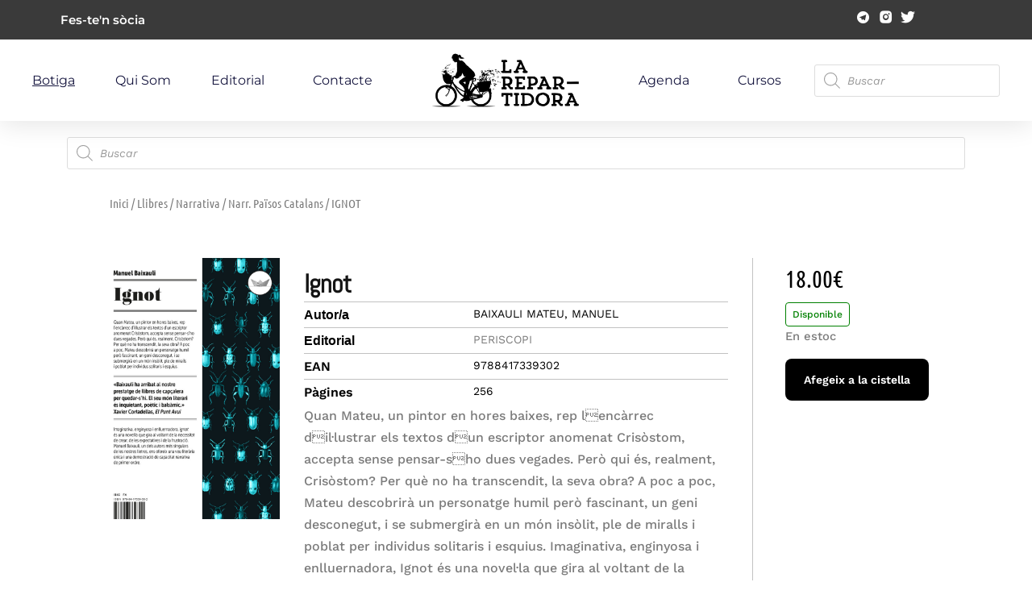

--- FILE ---
content_type: text/html; charset=UTF-8
request_url: https://larepartidora.org/producte/ignot/
body_size: 36761
content:
 
<!doctype html>
<html lang="ca" prefix="og: https://ogp.me/ns#">
<head>
	<meta charset="UTF-8">
	<meta name="viewport" content="width=device-width, initial-scale=1">
	<link rel="profile" href="https://gmpg.org/xfn/11">

	    <script>
        var uicore_animations_list = {"Fading":{"fadeIn":"Fade In","fadeInDown":"Fade In Down","fadeInLeft":"Fade In Left","fadeInRight":"Fade In Right","fadeInUp":"Fade In Up"},"Zooming":{"zoomIn":"Zoom In","zoomInDown":"Zoom In Down","zoomInLeft":"Zoom In Left","zoomInRight":"Zoom In Right","zoomInUp":"Zoom In Up"},"Bouncing":{"bounceIn":"Bounce In","bounceInDown":"Bounce In Down","bounceInLeft":"Bounce In Left","bounceInRight":"Bounce In Right","bounceInUp":"Bounce In Up"},"Sliding":{"slideInDown":"Slide In Down","slideInLeft":"Slide In Left","slideInRight":"Slide In Right","slideInUp":"Slide In Up"},"Rotating":{"rotateIn":"Rotate In","rotateInDownLeft":"Rotate In Down Left","rotateInDownRight":"Rotate In Down Right","rotateInUpLeft":"Rotate In Up Left","rotateInUpRight":"Rotate In Up Right"},"Attention Seekers":{"bounce":"Bounce","flash":"Flash","pulse":"Pulse","rubberBand":"Rubber Band","shake":"Shake","headShake":"Head Shake","swing":"Swing","tada":"Tada","wobble":"Wobble","jello":"Jello"},"Light Speed":{"lightSpeedIn":"Light Speed In"},"Specials":{"rollIn":"Roll In"}};
    </script>

    
<!-- Search Engine Optimization by Rank Math - https://rankmath.com/ -->
<title>IGNOT - La repartidora</title>
<meta name="description" content="Quan Mateu, un pintor en hores baixes, rep lencàrrec dil·lustrar els textos dun escriptor anomenat Crisòstom, accepta sense pensar-sho dues vegades. Però"/>
<meta name="robots" content="index, follow, max-snippet:-1, max-video-preview:-1, max-image-preview:large"/>
<link rel="canonical" href="https://larepartidora.org/producte/ignot/" />
<meta property="og:locale" content="ca_ES" />
<meta property="og:type" content="product" />
<meta property="og:title" content="IGNOT - La repartidora" />
<meta property="og:description" content="Quan Mateu, un pintor en hores baixes, rep lencàrrec dil·lustrar els textos dun escriptor anomenat Crisòstom, accepta sense pensar-sho dues vegades. Però" />
<meta property="og:url" content="https://larepartidora.org/producte/ignot/" />
<meta property="og:site_name" content="La repartidora" />
<meta property="og:updated_time" content="2025-12-31T05:05:40+00:00" />
<meta property="og:image" content="https://larepartidora.org/wp-content/uploads/portadas/9788417339302.jpg" />
<meta property="og:image:secure_url" content="https://larepartidora.org/wp-content/uploads/portadas/9788417339302.jpg" />
<meta property="og:image:width" content="811" />
<meta property="og:image:height" content="1200" />
<meta property="og:image:alt" content="IGNOT" />
<meta property="og:image:type" content="image/jpeg" />
<meta property="product:price:amount" content="18" />
<meta property="product:price:currency" content="EUR" />
<meta property="product:availability" content="instock" />
<meta name="twitter:card" content="summary_large_image" />
<meta name="twitter:title" content="IGNOT - La repartidora" />
<meta name="twitter:description" content="Quan Mateu, un pintor en hores baixes, rep lencàrrec dil·lustrar els textos dun escriptor anomenat Crisòstom, accepta sense pensar-sho dues vegades. Però" />
<meta name="twitter:image" content="https://larepartidora.org/wp-content/uploads/portadas/9788417339302.jpg" />
<script type="application/ld+json" class="rank-math-schema">{"@context":"https://schema.org","@graph":[{"@type":"Organization","@id":"https://larepartidora.org/#organization","name":"La repartidora","url":"https://larepartidora.org","logo":{"@type":"ImageObject","@id":"https://larepartidora.org/#logo","url":"https://larepartidora.org/wp-content/uploads/2023/06/logohoritzontal-150x150.png","contentUrl":"https://larepartidora.org/wp-content/uploads/2023/06/logohoritzontal-150x150.png","caption":"La repartidora","inLanguage":"ca"}},{"@type":"WebSite","@id":"https://larepartidora.org/#website","url":"https://larepartidora.org","name":"La repartidora","publisher":{"@id":"https://larepartidora.org/#organization"},"inLanguage":"ca"},{"@type":"ImageObject","@id":"https://larepartidora.org/wp-content/uploads/portadas/9788417339302.jpg","url":"https://larepartidora.org/wp-content/uploads/portadas/9788417339302.jpg","width":"811","height":"1200","inLanguage":"ca"},{"@type":"ItemPage","@id":"https://larepartidora.org/producte/ignot/#webpage","url":"https://larepartidora.org/producte/ignot/","name":"IGNOT - La repartidora","datePublished":"2023-11-25T14:20:28+00:00","dateModified":"2025-12-31T05:05:40+00:00","isPartOf":{"@id":"https://larepartidora.org/#website"},"primaryImageOfPage":{"@id":"https://larepartidora.org/wp-content/uploads/portadas/9788417339302.jpg"},"inLanguage":"ca"},{"@type":"Product","name":"IGNOT - La repartidora","description":"Quan Mateu, un pintor en hores baixes, rep l\u0092enc\u00e0rrec d\u0092il\u00b7lustrar els textos d\u0092un escriptor anomenat Cris\u00f2stom, accepta sense pensar-s\u0092ho dues vegades. Per\u00f2 qui \u00e9s, realment, Cris\u00f2stom? Per qu\u00e8 no ha transcendit, la seva obra? A poc a poc, Mateu descobrir\u00e0 un personatge humil per\u00f2 fascinant, un geni desconegut, i se submergir\u00e0 en un m\u00f3n ins\u00f2lit, ple de miralls i poblat per individus solitaris i esquius. Imaginativa, enginyosa i enlluernadora, Ignot \u00e9s una novel\u00b7la que gira al voltant de la necessitat de crear, de les expectatives i de la frustraci\u00f3. Manuel Baixauli, un dels autors m\u00e9s singulars de les nostres lletres, ens ofereix una veu liter\u00e0ria \u00fanica i una demostraci\u00f3 de capacitat narrativa de primer ordre.","category":"Llibres &gt; Narrativa &gt; Narr. Pa\u00efsos Catalans","mainEntityOfPage":{"@id":"https://larepartidora.org/producte/ignot/#webpage"},"image":[{"@type":"ImageObject","url":"https://larepartidora.org/wp-content/uploads/portadas/9788417339302.jpg","height":"1200","width":"811"}],"offers":{"@type":"Offer","price":"18.00","priceCurrency":"EUR","priceValidUntil":"2027-12-31","availability":"https://schema.org/InStock","itemCondition":"NewCondition","url":"https://larepartidora.org/producte/ignot/","seller":{"@type":"Organization","@id":"https://larepartidora.org/","name":"La repartidora","url":"https://larepartidora.org","logo":""},"priceSpecification":{"price":"18","priceCurrency":"EUR","valueAddedTaxIncluded":"true"}},"@id":"https://larepartidora.org/producte/ignot/#richSnippet"}]}</script>
<!-- /Rank Math WordPress SEO plugin -->

<link rel="alternate" type="application/rss+xml" title="La repartidora &raquo; Canal d&#039;informació" href="https://larepartidora.org/feed/" />
<link rel="alternate" type="application/rss+xml" title="La repartidora &raquo; Canal dels comentaris" href="https://larepartidora.org/comments/feed/" />
<!-- Google tag (gtag.js) -->
<script async src="https://www.googletagmanager.com/gtag/js?id=G-VH9DG90C12"></script>
<script>
  window.dataLayer = window.dataLayer || [];
  function gtag(){dataLayer.push(arguments);}
  gtag('js', new Date());

  gtag('config', 'G-VH9DG90C12');
</script><link rel="alternate" title="oEmbed (JSON)" type="application/json+oembed" href="https://larepartidora.org/wp-json/oembed/1.0/embed?url=https%3A%2F%2Flarepartidora.org%2Fproducte%2Fignot%2F" />
<link rel="alternate" title="oEmbed (XML)" type="text/xml+oembed" href="https://larepartidora.org/wp-json/oembed/1.0/embed?url=https%3A%2F%2Flarepartidora.org%2Fproducte%2Fignot%2F&#038;format=xml" />
<style id='wp-img-auto-sizes-contain-inline-css'>
img:is([sizes=auto i],[sizes^="auto," i]){contain-intrinsic-size:3000px 1500px}
/*# sourceURL=wp-img-auto-sizes-contain-inline-css */
</style>
<link rel='stylesheet' id='bdt-uikit-css' href='https://larepartidora.org/wp-content/plugins/bdthemes-element-pack/assets/css/bdt-uikit.css?ver=3.15.1' media='all' />
<link rel='stylesheet' id='ep-helper-css' href='https://larepartidora.org/wp-content/plugins/bdthemes-element-pack/assets/css/ep-helper.css?ver=6.15.5' media='all' />
<style id='classic-theme-styles-inline-css'>
/*! This file is auto-generated */
.wp-block-button__link{color:#fff;background-color:#32373c;border-radius:9999px;box-shadow:none;text-decoration:none;padding:calc(.667em + 2px) calc(1.333em + 2px);font-size:1.125em}.wp-block-file__button{background:#32373c;color:#fff;text-decoration:none}
/*# sourceURL=/wp-includes/css/classic-themes.min.css */
</style>
<style id='global-styles-inline-css'>
:root{--wp--preset--aspect-ratio--square: 1;--wp--preset--aspect-ratio--4-3: 4/3;--wp--preset--aspect-ratio--3-4: 3/4;--wp--preset--aspect-ratio--3-2: 3/2;--wp--preset--aspect-ratio--2-3: 2/3;--wp--preset--aspect-ratio--16-9: 16/9;--wp--preset--aspect-ratio--9-16: 9/16;--wp--preset--color--black: #000000;--wp--preset--color--cyan-bluish-gray: #abb8c3;--wp--preset--color--white: #ffffff;--wp--preset--color--pale-pink: #f78da7;--wp--preset--color--vivid-red: #cf2e2e;--wp--preset--color--luminous-vivid-orange: #ff6900;--wp--preset--color--luminous-vivid-amber: #fcb900;--wp--preset--color--light-green-cyan: #7bdcb5;--wp--preset--color--vivid-green-cyan: #00d084;--wp--preset--color--pale-cyan-blue: #8ed1fc;--wp--preset--color--vivid-cyan-blue: #0693e3;--wp--preset--color--vivid-purple: #9b51e0;--wp--preset--gradient--vivid-cyan-blue-to-vivid-purple: linear-gradient(135deg,rgb(6,147,227) 0%,rgb(155,81,224) 100%);--wp--preset--gradient--light-green-cyan-to-vivid-green-cyan: linear-gradient(135deg,rgb(122,220,180) 0%,rgb(0,208,130) 100%);--wp--preset--gradient--luminous-vivid-amber-to-luminous-vivid-orange: linear-gradient(135deg,rgb(252,185,0) 0%,rgb(255,105,0) 100%);--wp--preset--gradient--luminous-vivid-orange-to-vivid-red: linear-gradient(135deg,rgb(255,105,0) 0%,rgb(207,46,46) 100%);--wp--preset--gradient--very-light-gray-to-cyan-bluish-gray: linear-gradient(135deg,rgb(238,238,238) 0%,rgb(169,184,195) 100%);--wp--preset--gradient--cool-to-warm-spectrum: linear-gradient(135deg,rgb(74,234,220) 0%,rgb(151,120,209) 20%,rgb(207,42,186) 40%,rgb(238,44,130) 60%,rgb(251,105,98) 80%,rgb(254,248,76) 100%);--wp--preset--gradient--blush-light-purple: linear-gradient(135deg,rgb(255,206,236) 0%,rgb(152,150,240) 100%);--wp--preset--gradient--blush-bordeaux: linear-gradient(135deg,rgb(254,205,165) 0%,rgb(254,45,45) 50%,rgb(107,0,62) 100%);--wp--preset--gradient--luminous-dusk: linear-gradient(135deg,rgb(255,203,112) 0%,rgb(199,81,192) 50%,rgb(65,88,208) 100%);--wp--preset--gradient--pale-ocean: linear-gradient(135deg,rgb(255,245,203) 0%,rgb(182,227,212) 50%,rgb(51,167,181) 100%);--wp--preset--gradient--electric-grass: linear-gradient(135deg,rgb(202,248,128) 0%,rgb(113,206,126) 100%);--wp--preset--gradient--midnight: linear-gradient(135deg,rgb(2,3,129) 0%,rgb(40,116,252) 100%);--wp--preset--font-size--small: 13px;--wp--preset--font-size--medium: 20px;--wp--preset--font-size--large: 36px;--wp--preset--font-size--x-large: 42px;--wp--preset--spacing--20: 0.44rem;--wp--preset--spacing--30: 0.67rem;--wp--preset--spacing--40: 1rem;--wp--preset--spacing--50: 1.5rem;--wp--preset--spacing--60: 2.25rem;--wp--preset--spacing--70: 3.38rem;--wp--preset--spacing--80: 5.06rem;--wp--preset--shadow--natural: 6px 6px 9px rgba(0, 0, 0, 0.2);--wp--preset--shadow--deep: 12px 12px 50px rgba(0, 0, 0, 0.4);--wp--preset--shadow--sharp: 6px 6px 0px rgba(0, 0, 0, 0.2);--wp--preset--shadow--outlined: 6px 6px 0px -3px rgb(255, 255, 255), 6px 6px rgb(0, 0, 0);--wp--preset--shadow--crisp: 6px 6px 0px rgb(0, 0, 0);}:where(.is-layout-flex){gap: 0.5em;}:where(.is-layout-grid){gap: 0.5em;}body .is-layout-flex{display: flex;}.is-layout-flex{flex-wrap: wrap;align-items: center;}.is-layout-flex > :is(*, div){margin: 0;}body .is-layout-grid{display: grid;}.is-layout-grid > :is(*, div){margin: 0;}:where(.wp-block-columns.is-layout-flex){gap: 2em;}:where(.wp-block-columns.is-layout-grid){gap: 2em;}:where(.wp-block-post-template.is-layout-flex){gap: 1.25em;}:where(.wp-block-post-template.is-layout-grid){gap: 1.25em;}.has-black-color{color: var(--wp--preset--color--black) !important;}.has-cyan-bluish-gray-color{color: var(--wp--preset--color--cyan-bluish-gray) !important;}.has-white-color{color: var(--wp--preset--color--white) !important;}.has-pale-pink-color{color: var(--wp--preset--color--pale-pink) !important;}.has-vivid-red-color{color: var(--wp--preset--color--vivid-red) !important;}.has-luminous-vivid-orange-color{color: var(--wp--preset--color--luminous-vivid-orange) !important;}.has-luminous-vivid-amber-color{color: var(--wp--preset--color--luminous-vivid-amber) !important;}.has-light-green-cyan-color{color: var(--wp--preset--color--light-green-cyan) !important;}.has-vivid-green-cyan-color{color: var(--wp--preset--color--vivid-green-cyan) !important;}.has-pale-cyan-blue-color{color: var(--wp--preset--color--pale-cyan-blue) !important;}.has-vivid-cyan-blue-color{color: var(--wp--preset--color--vivid-cyan-blue) !important;}.has-vivid-purple-color{color: var(--wp--preset--color--vivid-purple) !important;}.has-black-background-color{background-color: var(--wp--preset--color--black) !important;}.has-cyan-bluish-gray-background-color{background-color: var(--wp--preset--color--cyan-bluish-gray) !important;}.has-white-background-color{background-color: var(--wp--preset--color--white) !important;}.has-pale-pink-background-color{background-color: var(--wp--preset--color--pale-pink) !important;}.has-vivid-red-background-color{background-color: var(--wp--preset--color--vivid-red) !important;}.has-luminous-vivid-orange-background-color{background-color: var(--wp--preset--color--luminous-vivid-orange) !important;}.has-luminous-vivid-amber-background-color{background-color: var(--wp--preset--color--luminous-vivid-amber) !important;}.has-light-green-cyan-background-color{background-color: var(--wp--preset--color--light-green-cyan) !important;}.has-vivid-green-cyan-background-color{background-color: var(--wp--preset--color--vivid-green-cyan) !important;}.has-pale-cyan-blue-background-color{background-color: var(--wp--preset--color--pale-cyan-blue) !important;}.has-vivid-cyan-blue-background-color{background-color: var(--wp--preset--color--vivid-cyan-blue) !important;}.has-vivid-purple-background-color{background-color: var(--wp--preset--color--vivid-purple) !important;}.has-black-border-color{border-color: var(--wp--preset--color--black) !important;}.has-cyan-bluish-gray-border-color{border-color: var(--wp--preset--color--cyan-bluish-gray) !important;}.has-white-border-color{border-color: var(--wp--preset--color--white) !important;}.has-pale-pink-border-color{border-color: var(--wp--preset--color--pale-pink) !important;}.has-vivid-red-border-color{border-color: var(--wp--preset--color--vivid-red) !important;}.has-luminous-vivid-orange-border-color{border-color: var(--wp--preset--color--luminous-vivid-orange) !important;}.has-luminous-vivid-amber-border-color{border-color: var(--wp--preset--color--luminous-vivid-amber) !important;}.has-light-green-cyan-border-color{border-color: var(--wp--preset--color--light-green-cyan) !important;}.has-vivid-green-cyan-border-color{border-color: var(--wp--preset--color--vivid-green-cyan) !important;}.has-pale-cyan-blue-border-color{border-color: var(--wp--preset--color--pale-cyan-blue) !important;}.has-vivid-cyan-blue-border-color{border-color: var(--wp--preset--color--vivid-cyan-blue) !important;}.has-vivid-purple-border-color{border-color: var(--wp--preset--color--vivid-purple) !important;}.has-vivid-cyan-blue-to-vivid-purple-gradient-background{background: var(--wp--preset--gradient--vivid-cyan-blue-to-vivid-purple) !important;}.has-light-green-cyan-to-vivid-green-cyan-gradient-background{background: var(--wp--preset--gradient--light-green-cyan-to-vivid-green-cyan) !important;}.has-luminous-vivid-amber-to-luminous-vivid-orange-gradient-background{background: var(--wp--preset--gradient--luminous-vivid-amber-to-luminous-vivid-orange) !important;}.has-luminous-vivid-orange-to-vivid-red-gradient-background{background: var(--wp--preset--gradient--luminous-vivid-orange-to-vivid-red) !important;}.has-very-light-gray-to-cyan-bluish-gray-gradient-background{background: var(--wp--preset--gradient--very-light-gray-to-cyan-bluish-gray) !important;}.has-cool-to-warm-spectrum-gradient-background{background: var(--wp--preset--gradient--cool-to-warm-spectrum) !important;}.has-blush-light-purple-gradient-background{background: var(--wp--preset--gradient--blush-light-purple) !important;}.has-blush-bordeaux-gradient-background{background: var(--wp--preset--gradient--blush-bordeaux) !important;}.has-luminous-dusk-gradient-background{background: var(--wp--preset--gradient--luminous-dusk) !important;}.has-pale-ocean-gradient-background{background: var(--wp--preset--gradient--pale-ocean) !important;}.has-electric-grass-gradient-background{background: var(--wp--preset--gradient--electric-grass) !important;}.has-midnight-gradient-background{background: var(--wp--preset--gradient--midnight) !important;}.has-small-font-size{font-size: var(--wp--preset--font-size--small) !important;}.has-medium-font-size{font-size: var(--wp--preset--font-size--medium) !important;}.has-large-font-size{font-size: var(--wp--preset--font-size--large) !important;}.has-x-large-font-size{font-size: var(--wp--preset--font-size--x-large) !important;}
:where(.wp-block-post-template.is-layout-flex){gap: 1.25em;}:where(.wp-block-post-template.is-layout-grid){gap: 1.25em;}
:where(.wp-block-term-template.is-layout-flex){gap: 1.25em;}:where(.wp-block-term-template.is-layout-grid){gap: 1.25em;}
:where(.wp-block-columns.is-layout-flex){gap: 2em;}:where(.wp-block-columns.is-layout-grid){gap: 2em;}
:root :where(.wp-block-pullquote){font-size: 1.5em;line-height: 1.6;}
/*# sourceURL=global-styles-inline-css */
</style>
<link rel='stylesheet' id='photoswipe-css' href='https://larepartidora.org/wp-content/plugins/woocommerce/assets/css/photoswipe/photoswipe.min.css?ver=10.4.3' media='all' />
<link rel='stylesheet' id='photoswipe-default-skin-css' href='https://larepartidora.org/wp-content/plugins/woocommerce/assets/css/photoswipe/default-skin/default-skin.min.css?ver=10.4.3' media='all' />
<link rel='stylesheet' id='woocommerce-layout-css' href='https://larepartidora.org/wp-content/plugins/woocommerce/assets/css/woocommerce-layout.css?ver=10.4.3' media='all' />
<link rel='stylesheet' id='woocommerce-smallscreen-css' href='https://larepartidora.org/wp-content/plugins/woocommerce/assets/css/woocommerce-smallscreen.css?ver=10.4.3' media='only screen and (max-width: 768px)' />
<link rel='stylesheet' id='woocommerce-general-css' href='https://larepartidora.org/wp-content/plugins/woocommerce/assets/css/woocommerce.css?ver=10.4.3' media='all' />
<style id='woocommerce-inline-inline-css'>
.woocommerce form .form-row .required { visibility: visible; }
/*# sourceURL=woocommerce-inline-inline-css */
</style>
<link rel='stylesheet' id='dgwt-wcas-style-css' href='https://larepartidora.org/wp-content/plugins/ajax-search-for-woocommerce/assets/css/style.min.css?ver=1.32.2' media='all' />
<link rel='stylesheet' id='child-style-css' href='https://larepartidora.org/wp-content/themes/framer-wp-child/style.css?ver=6.9' media='all' />
<link rel='stylesheet' id='elementor-frontend-css' href='https://larepartidora.org/wp-content/plugins/elementor/assets/css/frontend.min.css?ver=3.34.1' media='all' />
<style id='elementor-frontend-inline-css'>
.elementor-kit-14{--e-global-color-uicore_primary:#000000;--e-global-color-uicore_secondary:#474747;--e-global-color-uicore_accent:#FF763B;--e-global-color-uicore_headline:#141414;--e-global-color-uicore_body:#7B7B7B;--e-global-color-uicore_dark:#141414;--e-global-color-uicore_light:#FAFAFA;--e-global-color-uicore_white:#FFFFFF;--e-global-color-50e1a22:#CECDFF;--e-global-typography-uicore_primary-font-family:"Work Sans";--e-global-typography-uicore_primary-font-weight:600;--e-global-typography-uicore_secondary-font-family:"Work Sans";--e-global-typography-uicore_secondary-font-weight:500;--e-global-typography-uicore_text-font-family:"Work Sans";--e-global-typography-uicore_text-font-weight:500;--e-global-typography-uicore_accent-font-family:"Work Sans";--e-global-typography-uicore_accent-font-weight:600;}.elementor-kit-14 input[type="button"],.elementor-kit-14 input[type="submit"],.elementor-kit-14 .elementor-button.elementor-button,.elementor-kit-14 .elementor-button:not(.bdt-offcanvas-button),.elementor-kit-14 .bdt-button-primary,.elementor-kit-14 .bdt-ep-button,button.metform-btn,button.metform-btn:not(.toggle),.elementor-kit-14 .bdt-callout a.bdt-callout-button,.elementor-kit-14 [type="submit"],.elementor-kit-14 .tutor-button,.elementor-kit-14 .tutor-login-form-wrap input[type="submit"],.elementor-kit-14 .wp-block-button__link,.uicore-mobile-menu-wrapper .uicore-cta-wrapper a,.uicore-left-menu .uicore-cta-wrapper a,.elementor-kit-14.woocommerce #respond input#submit,.elementor-kit-14.uicore-woo-page a.button:not(.add_to_cart_button):not(.product_type_grouped):not(.product_type_external):not(.product_type_simple),.elementor-kit-14.uicore-woo-page a.checkout-button.button.alt,.uicore-navbar a.uicore-btn,.elementor-kit-14 .bdt-contact-form .elementor-button,.elementor-kit-14 .widget.woocommerce a.button,.elementor-kit-14 .woocommerce button.button,.elementor-kit-14 .woocommerce div.product form.cart .button,.elementor-kit-14 .woocommerce-cart-form .button,.elementor-kit-14 .woocommerce #respond input#submit.alt,.elementor-kit-14.woocommerce a.button.alt,.woocommerce button.button.alt,.elementor-kit-14.woocommerce button.button.alt.disabled,.elementor-kit-14.woocommerce input.button.alt{background-color:var( --e-global-color-uicore_primary );font-family:"Work Sans", Sans-serif;font-size:16px;font-weight:600;text-transform:None;line-height:1em;letter-spacing:0em;color:#FFFFFF;border-style:none;}.elementor-kit-14 input[type="button"]:hover,.elementor-kit-14 input[type="button"]:focus,.elementor-kit-14 input[type="submit"]:hover,.elementor-kit-14 input[type="submit"]:focus,.elementor-kit-14 .elementor-button.elementor-button:hover,.elementor-kit-14 .elementor-button.elementor-button:focus,.elementor-kit-14 .elementor-button:not(.bdt-offcanvas-button):hover,.elementor-kit-14 .elementor-button:not(.bdt-offcanvas-button):focus,.elementor-kit-14 .bdt-button-primary:hover,.elementor-kit-14 .bdt-button-primary:focus,.elementor-kit-14 .bdt-ep-button:hover,.elementor-kit-14 .bdt-ep-button:focus,button.metform-btn:hover,button.metform-btn:focus,button.metform-btn:not(.toggle):hover,button.metform-btn:not(.toggle):focus,.elementor-kit-14 .bdt-callout a.bdt-callout-button:hover,.elementor-kit-14 .bdt-callout a.bdt-callout-button:focus,.elementor-kit-14 [type="submit"]:hover,.elementor-kit-14 [type="submit"]:focus,.elementor-kit-14 .tutor-button:hover,.elementor-kit-14 .tutor-button:focus,.elementor-kit-14 .tutor-login-form-wrap input[type="submit"]:hover,.elementor-kit-14 .tutor-login-form-wrap input[type="submit"]:focus,.elementor-kit-14 .wp-block-button__link:hover,.elementor-kit-14 .wp-block-button__link:focus,.uicore-mobile-menu-wrapper .uicore-cta-wrapper a:hover,.uicore-mobile-menu-wrapper .uicore-cta-wrapper a:focus,.uicore-left-menu .uicore-cta-wrapper a:hover,.uicore-left-menu .uicore-cta-wrapper a:focus,.elementor-kit-14.woocommerce #respond input#submit:hover,.elementor-kit-14.woocommerce #respond input#submit:focus,.elementor-kit-14.uicore-woo-page a.button:not(.add_to_cart_button):not(.product_type_grouped):not(.product_type_external):not(.product_type_simple):hover,.elementor-kit-14.uicore-woo-page a.button:not(.add_to_cart_button):not(.product_type_grouped):not(.product_type_external):not(.product_type_simple):focus,.elementor-kit-14.uicore-woo-page a.checkout-button.button.alt:hover,.elementor-kit-14.uicore-woo-page a.checkout-button.button.alt:focus,.uicore-navbar a.uicore-btn:hover,.uicore-navbar a.uicore-btn:focus,.elementor-kit-14 .bdt-contact-form .elementor-button:hover,.elementor-kit-14 .bdt-contact-form .elementor-button:focus,.elementor-kit-14 .widget.woocommerce a.button:hover,.elementor-kit-14 .widget.woocommerce a.button:focus,.elementor-kit-14 .woocommerce button.button:hover,.elementor-kit-14 .woocommerce button.button:focus,.elementor-kit-14 .woocommerce div.product form.cart .button:hover,.elementor-kit-14 .woocommerce div.product form.cart .button:focus,.elementor-kit-14 .woocommerce-cart-form .button:hover,.elementor-kit-14 .woocommerce-cart-form .button:focus,.elementor-kit-14 .woocommerce #respond input#submit.alt:hover,.elementor-kit-14 .woocommerce #respond input#submit.alt:focus,.elementor-kit-14.woocommerce a.button.alt:hover,.elementor-kit-14.woocommerce a.button.alt:focus,.woocommerce button.button.alt:hover,.woocommerce button.button.alt:focus,.elementor-kit-14.woocommerce button.button.alt.disabled:hover,.elementor-kit-14.woocommerce button.button.alt.disabled:focus,.elementor-kit-14.woocommerce input.button.alt:hover,.elementor-kit-14.woocommerce input.button.alt:focus,.uicore-navbar a.uicore-btn:hover,.uicore-navbar a.uicore-btn:focus,.uicore-transparent:not(.uicore-scrolled) .uicore-btn.uicore-inverted:hover,.uicore-transparent:not(.uicore-scrolled) .uicore-btn.uicore-inverted:focus,.elementor-kit-14 .metform-btn:hover,.elementor-kit-14 .metform-btn:focus{background-color:var( --e-global-color-uicore_secondary );color:#FFFFFF;}.elementor-kit-14 e-page-transition{background-color:#FFBC7D;}.elementor-kit-14 input[type="button"],.elementor-kit-14 input[type="submit"],.elementor-kit-14 .elementor-button.elementor-button,.elementor-kit-14 .elementor-button:not(.bdt-offcanvas-button),.elementor-kit-14 .bdt-button-primary,.elementor-kit-14 .bdt-ep-button,button.metform-btn,button.metform-btn:not(.toggle),.elementor-kit-14 .bdt-callout a.bdt-callout-button,.elementor-kit-14 [type="submit"],.elementor-kit-14 .tutor-button,.elementor-kit-14 .tutor-login-form-wrap input[type="submit"],.elementor-kit-14 .wp-block-button__link,.uicore-mobile-menu-wrapper .uicore-cta-wrapper a,.uicore-left-menu .uicore-cta-wrapper a,.elementor-kit-14.woocommerce #respond input#submit,.elementor-kit-14.uicore-woo-page a.button:not(.add_to_cart_button):not(.product_type_grouped):not(.product_type_external):not(.product_type_simple),.elementor-kit-14.uicore-woo-page a.checkout-button.button.alt,.uicore-navbar a.uicore-btn,.elementor-kit-14 .bdt-contact-form .elementor-button,.elementor-kit-14 .widget.woocommerce a.button,.elementor-kit-14 .woocommerce button.button,.elementor-kit-14 .woocommerce div.product form.cart .button,.elementor-kit-14 .woocommerce-cart-form .button,.elementor-kit-14 .woocommerce #respond input#submit.alt,.elementor-kit-14.woocommerce a.button.alt,.woocommerce button.button.alt,.elementor-kit-14.woocommerce button.button.alt.disabled,.elementor-kit-14.woocommerce input.button.alt, .quantity input, .coupon input{border-radius:8px 8px 8px 8px;}.elementor-kit-14 input[type="button"],.elementor-kit-14 input[type="submit"],.elementor-kit-14 .elementor-button.elementor-button,.elementor-kit-14 .elementor-button:not(.bdt-offcanvas-button),.elementor-kit-14 .bdt-button-primary,.elementor-kit-14 .bdt-ep-button,button.metform-btn,button.metform-btn:not(.toggle),.elementor-kit-14 .bdt-callout a.bdt-callout-button,.elementor-kit-14 [type="submit"],.elementor-kit-14 .tutor-button,.elementor-kit-14 .tutor-login-form-wrap input[type="submit"],.elementor-kit-14 .wp-block-button__link,.uicore-mobile-menu-wrapper .uicore-cta-wrapper a,.uicore-left-menu .uicore-cta-wrapper a,.elementor-kit-14.woocommerce #respond input#submit,.elementor-kit-14.uicore-woo-page a.button:not(.add_to_cart_button):not(.product_type_grouped):not(.product_type_external):not(.product_type_simple),.elementor-kit-14.uicore-woo-page a.checkout-button.button.alt, .bdt-contact-form button.elementor-button.bdt-button{padding:20px 45px 20px 45px;}.elementor-section.elementor-section-boxed nav.elementor-container,
                    .elementor-section.elementor-section-boxed > .elementor-container, .uicore-ham-creative .uicore-navigation-content,
                    .container-width .uicore-megamenu > .elementor,
                    #wrapper-navbar.elementor-section.elementor-section-boxed .elementor-container .uicore-megamenu .elementor-section.elementor-section-boxed .elementor-container,
                    #wrapper-navbar.elementor-section.elementor-section-full_width .elementor-container .uicore-megamenu .elementor-section.elementor-section-boxed .elementor-container
                    {max-width:1280px;}.e-container{--container-max-width:1280px;}.elementor-widget:not(:last-child){margin-block-end:20px;}.elementor-element{--widgets-spacing:20px 20px;--widgets-spacing-row:20px;--widgets-spacing-column:20px;}{}h1.entry-title{display:var(--page-title-display);}@media(max-width:1024px){.elementor-kit-14 input[type="button"],.elementor-kit-14 input[type="submit"],.elementor-kit-14 .elementor-button.elementor-button,.elementor-kit-14 .elementor-button:not(.bdt-offcanvas-button),.elementor-kit-14 .bdt-button-primary,.elementor-kit-14 .bdt-ep-button,button.metform-btn,button.metform-btn:not(.toggle),.elementor-kit-14 .bdt-callout a.bdt-callout-button,.elementor-kit-14 [type="submit"],.elementor-kit-14 .tutor-button,.elementor-kit-14 .tutor-login-form-wrap input[type="submit"],.elementor-kit-14 .wp-block-button__link,.uicore-mobile-menu-wrapper .uicore-cta-wrapper a,.uicore-left-menu .uicore-cta-wrapper a,.elementor-kit-14.woocommerce #respond input#submit,.elementor-kit-14.uicore-woo-page a.button:not(.add_to_cart_button):not(.product_type_grouped):not(.product_type_external):not(.product_type_simple),.elementor-kit-14.uicore-woo-page a.checkout-button.button.alt,.uicore-navbar a.uicore-btn,.elementor-kit-14 .bdt-contact-form .elementor-button,.elementor-kit-14 .widget.woocommerce a.button,.elementor-kit-14 .woocommerce button.button,.elementor-kit-14 .woocommerce div.product form.cart .button,.elementor-kit-14 .woocommerce-cart-form .button,.elementor-kit-14 .woocommerce #respond input#submit.alt,.elementor-kit-14.woocommerce a.button.alt,.woocommerce button.button.alt,.elementor-kit-14.woocommerce button.button.alt.disabled,.elementor-kit-14.woocommerce input.button.alt{font-size:15px;}.elementor-kit-14 input[type="button"],.elementor-kit-14 input[type="submit"],.elementor-kit-14 .elementor-button.elementor-button,.elementor-kit-14 .elementor-button:not(.bdt-offcanvas-button),.elementor-kit-14 .bdt-button-primary,.elementor-kit-14 .bdt-ep-button,button.metform-btn,button.metform-btn:not(.toggle),.elementor-kit-14 .bdt-callout a.bdt-callout-button,.elementor-kit-14 [type="submit"],.elementor-kit-14 .tutor-button,.elementor-kit-14 .tutor-login-form-wrap input[type="submit"],.elementor-kit-14 .wp-block-button__link,.uicore-mobile-menu-wrapper .uicore-cta-wrapper a,.uicore-left-menu .uicore-cta-wrapper a,.elementor-kit-14.woocommerce #respond input#submit,.elementor-kit-14.uicore-woo-page a.button:not(.add_to_cart_button):not(.product_type_grouped):not(.product_type_external):not(.product_type_simple),.elementor-kit-14.uicore-woo-page a.checkout-button.button.alt, .bdt-contact-form button.elementor-button.bdt-button{padding:19px 42px 19px 42px;}.elementor-section.elementor-section-boxed nav.elementor-container,
                    .elementor-section.elementor-section-boxed > .elementor-container, .uicore-ham-creative .uicore-navigation-content,
                    .container-width .uicore-megamenu > .elementor,
                    #wrapper-navbar.elementor-section.elementor-section-boxed .elementor-container .uicore-megamenu .elementor-section.elementor-section-boxed .elementor-container,
                    #wrapper-navbar.elementor-section.elementor-section-full_width .elementor-container .uicore-megamenu .elementor-section.elementor-section-boxed .elementor-container
                    {max-width:1024px;}.e-container{--container-max-width:1024px;}}@media(max-width:767px){.elementor-kit-14 input[type="button"],.elementor-kit-14 input[type="submit"],.elementor-kit-14 .elementor-button.elementor-button,.elementor-kit-14 .elementor-button:not(.bdt-offcanvas-button),.elementor-kit-14 .bdt-button-primary,.elementor-kit-14 .bdt-ep-button,button.metform-btn,button.metform-btn:not(.toggle),.elementor-kit-14 .bdt-callout a.bdt-callout-button,.elementor-kit-14 [type="submit"],.elementor-kit-14 .tutor-button,.elementor-kit-14 .tutor-login-form-wrap input[type="submit"],.elementor-kit-14 .wp-block-button__link,.uicore-mobile-menu-wrapper .uicore-cta-wrapper a,.uicore-left-menu .uicore-cta-wrapper a,.elementor-kit-14.woocommerce #respond input#submit,.elementor-kit-14.uicore-woo-page a.button:not(.add_to_cart_button):not(.product_type_grouped):not(.product_type_external):not(.product_type_simple),.elementor-kit-14.uicore-woo-page a.checkout-button.button.alt,.uicore-navbar a.uicore-btn,.elementor-kit-14 .bdt-contact-form .elementor-button,.elementor-kit-14 .widget.woocommerce a.button,.elementor-kit-14 .woocommerce button.button,.elementor-kit-14 .woocommerce div.product form.cart .button,.elementor-kit-14 .woocommerce-cart-form .button,.elementor-kit-14 .woocommerce #respond input#submit.alt,.elementor-kit-14.woocommerce a.button.alt,.woocommerce button.button.alt,.elementor-kit-14.woocommerce button.button.alt.disabled,.elementor-kit-14.woocommerce input.button.alt{font-size:14px;}.elementor-kit-14 input[type="button"],.elementor-kit-14 input[type="submit"],.elementor-kit-14 .elementor-button.elementor-button,.elementor-kit-14 .elementor-button:not(.bdt-offcanvas-button),.elementor-kit-14 .bdt-button-primary,.elementor-kit-14 .bdt-ep-button,button.metform-btn,button.metform-btn:not(.toggle),.elementor-kit-14 .bdt-callout a.bdt-callout-button,.elementor-kit-14 [type="submit"],.elementor-kit-14 .tutor-button,.elementor-kit-14 .tutor-login-form-wrap input[type="submit"],.elementor-kit-14 .wp-block-button__link,.uicore-mobile-menu-wrapper .uicore-cta-wrapper a,.uicore-left-menu .uicore-cta-wrapper a,.elementor-kit-14.woocommerce #respond input#submit,.elementor-kit-14.uicore-woo-page a.button:not(.add_to_cart_button):not(.product_type_grouped):not(.product_type_external):not(.product_type_simple),.elementor-kit-14.uicore-woo-page a.checkout-button.button.alt, .bdt-contact-form button.elementor-button.bdt-button{padding:18px 40px 18px 40px;}.elementor-section.elementor-section-boxed nav.elementor-container,
                    .elementor-section.elementor-section-boxed > .elementor-container, .uicore-ham-creative .uicore-navigation-content,
                    .container-width .uicore-megamenu > .elementor,
                    #wrapper-navbar.elementor-section.elementor-section-boxed .elementor-container .uicore-megamenu .elementor-section.elementor-section-boxed .elementor-container,
                    #wrapper-navbar.elementor-section.elementor-section-full_width .elementor-container .uicore-megamenu .elementor-section.elementor-section-boxed .elementor-container
                    {max-width:767px;}.e-container{--container-max-width:767px;}}
.elementor-93391 .elementor-element.elementor-element-27220096{--display:flex;--flex-direction:column;--container-widget-width:calc( ( 1 - var( --container-widget-flex-grow ) ) * 100% );--container-widget-height:initial;--container-widget-flex-grow:0;--container-widget-align-self:initial;--flex-wrap-mobile:wrap;--align-items:center;--gap:0px 0px;--row-gap:0px;--column-gap:0px;--flex-wrap:wrap;--overlay-opacity:0.5;box-shadow:0px 5px 30px 0px rgba(0,0,0,0.1);--padding-top:0%;--padding-bottom:0%;--padding-left:0%;--padding-right:0%;--z-index:10;}.elementor-93391 .elementor-element.elementor-element-27220096::before, .elementor-93391 .elementor-element.elementor-element-27220096 > .elementor-background-video-container::before, .elementor-93391 .elementor-element.elementor-element-27220096 > .e-con-inner > .elementor-background-video-container::before, .elementor-93391 .elementor-element.elementor-element-27220096 > .elementor-background-slideshow::before, .elementor-93391 .elementor-element.elementor-element-27220096 > .e-con-inner > .elementor-background-slideshow::before, .elementor-93391 .elementor-element.elementor-element-27220096 > .elementor-motion-effects-container > .elementor-motion-effects-layer::before{--background-overlay:'';}.elementor-93391 .elementor-element.elementor-element-13eb0c7f{--display:flex;--flex-direction:row;--container-widget-width:calc( ( 1 - var( --container-widget-flex-grow ) ) * 100% );--container-widget-height:100%;--container-widget-flex-grow:1;--container-widget-align-self:stretch;--flex-wrap-mobile:wrap;--justify-content:space-between;--align-items:stretch;--gap:10px 10px;--row-gap:10px;--column-gap:10px;--margin-top:0px;--margin-bottom:0px;--margin-left:0px;--margin-right:0px;--padding-top:12px;--padding-bottom:12px;--padding-left:12px;--padding-right:12px;}.elementor-93391 .elementor-element.elementor-element-13eb0c7f:not(.elementor-motion-effects-element-type-background), .elementor-93391 .elementor-element.elementor-element-13eb0c7f > .elementor-motion-effects-container > .elementor-motion-effects-layer{background-color:#3A3A3A;}.elementor-93391 .elementor-element.elementor-element-2a1ee261{--display:flex;--flex-direction:column;--container-widget-width:calc( ( 1 - var( --container-widget-flex-grow ) ) * 100% );--container-widget-height:initial;--container-widget-flex-grow:0;--container-widget-align-self:initial;--flex-wrap-mobile:wrap;--justify-content:center;--align-items:flex-start;--padding-top:0px;--padding-bottom:0px;--padding-left:0px;--padding-right:0px;}.elementor-93391 .elementor-element.elementor-element-2a1ee261.e-con{--flex-grow:0;--flex-shrink:0;}.elementor-93391 .elementor-element.elementor-element-28340890 .elementor-icon-list-items:not(.elementor-inline-items) .elementor-icon-list-item:not(:last-child){padding-block-end:calc(30px/2);}.elementor-93391 .elementor-element.elementor-element-28340890 .elementor-icon-list-items:not(.elementor-inline-items) .elementor-icon-list-item:not(:first-child){margin-block-start:calc(30px/2);}.elementor-93391 .elementor-element.elementor-element-28340890 .elementor-icon-list-items.elementor-inline-items .elementor-icon-list-item{margin-inline:calc(30px/2);}.elementor-93391 .elementor-element.elementor-element-28340890 .elementor-icon-list-items.elementor-inline-items{margin-inline:calc(-30px/2);}.elementor-93391 .elementor-element.elementor-element-28340890 .elementor-icon-list-items.elementor-inline-items .elementor-icon-list-item:after{inset-inline-end:calc(-30px/2);}.elementor-93391 .elementor-element.elementor-element-28340890 .elementor-icon-list-icon i{color:#ffffff;transition:color 0.3s;}.elementor-93391 .elementor-element.elementor-element-28340890 .elementor-icon-list-icon svg{fill:#ffffff;transition:fill 0.3s;}.elementor-93391 .elementor-element.elementor-element-28340890{--e-icon-list-icon-size:16px;--icon-vertical-offset:0px;}.elementor-93391 .elementor-element.elementor-element-28340890 .elementor-icon-list-icon{padding-inline-end:10px;}.elementor-93391 .elementor-element.elementor-element-28340890 .elementor-icon-list-item > .elementor-icon-list-text, .elementor-93391 .elementor-element.elementor-element-28340890 .elementor-icon-list-item > a{font-family:"Montserrat", Sans-serif;font-size:15px;font-weight:600;}.elementor-93391 .elementor-element.elementor-element-28340890 .elementor-icon-list-text{color:#ffffff;transition:color 0.3s;}.elementor-93391 .elementor-element.elementor-element-3b29a71{--display:flex;--flex-direction:row;--container-widget-width:calc( ( 1 - var( --container-widget-flex-grow ) ) * 100% );--container-widget-height:100%;--container-widget-flex-grow:1;--container-widget-align-self:stretch;--flex-wrap-mobile:wrap;--justify-content:flex-end;--align-items:center;--padding-top:0px;--padding-bottom:0px;--padding-left:0px;--padding-right:0px;}.elementor-93391 .elementor-element.elementor-element-730eae8 .elementor-icon-list-items:not(.elementor-inline-items) .elementor-icon-list-item:not(:last-child){padding-block-end:calc(15px/2);}.elementor-93391 .elementor-element.elementor-element-730eae8 .elementor-icon-list-items:not(.elementor-inline-items) .elementor-icon-list-item:not(:first-child){margin-block-start:calc(15px/2);}.elementor-93391 .elementor-element.elementor-element-730eae8 .elementor-icon-list-items.elementor-inline-items .elementor-icon-list-item{margin-inline:calc(15px/2);}.elementor-93391 .elementor-element.elementor-element-730eae8 .elementor-icon-list-items.elementor-inline-items{margin-inline:calc(-15px/2);}.elementor-93391 .elementor-element.elementor-element-730eae8 .elementor-icon-list-items.elementor-inline-items .elementor-icon-list-item:after{inset-inline-end:calc(-15px/2);}.elementor-93391 .elementor-element.elementor-element-730eae8 .elementor-icon-list-icon i{color:#ffffff;transition:color 0.3s;}.elementor-93391 .elementor-element.elementor-element-730eae8 .elementor-icon-list-icon svg{fill:#ffffff;transition:fill 0.3s;}.elementor-93391 .elementor-element.elementor-element-730eae8 .elementor-icon-list-item:hover .elementor-icon-list-icon i{color:#d3b574;}.elementor-93391 .elementor-element.elementor-element-730eae8 .elementor-icon-list-item:hover .elementor-icon-list-icon svg{fill:#d3b574;}.elementor-93391 .elementor-element.elementor-element-730eae8{--e-icon-list-icon-size:18px;--e-icon-list-icon-align:center;--e-icon-list-icon-margin:0 calc(var(--e-icon-list-icon-size, 1em) * 0.125);--icon-vertical-offset:0px;}.elementor-93391 .elementor-element.elementor-element-730eae8 .elementor-icon-list-text{transition:color 0.3s;}.elementor-93391 .elementor-element.elementor-element-197ff434{--display:flex;--flex-direction:row;--container-widget-width:calc( ( 1 - var( --container-widget-flex-grow ) ) * 100% );--container-widget-height:100%;--container-widget-flex-grow:1;--container-widget-align-self:stretch;--flex-wrap-mobile:wrap;--justify-content:space-between;--align-items:center;--gap:10px 10px;--row-gap:10px;--column-gap:10px;--margin-top:0px;--margin-bottom:0px;--margin-left:0px;--margin-right:0px;--padding-top:15px;--padding-bottom:15px;--padding-left:12px;--padding-right:12px;}.elementor-93391 .elementor-element.elementor-element-197ff434:not(.elementor-motion-effects-element-type-background), .elementor-93391 .elementor-element.elementor-element-197ff434 > .elementor-motion-effects-container > .elementor-motion-effects-layer{background-color:#ffffff;}.elementor-93391 .elementor-element.elementor-element-d3c29fc .elementor-menu-toggle{margin-left:auto;background-color:#ffffff;}.elementor-93391 .elementor-element.elementor-element-d3c29fc .elementor-nav-menu .elementor-item{font-family:"Montserrat", Sans-serif;font-size:16px;font-weight:400;text-transform:capitalize;}.elementor-93391 .elementor-element.elementor-element-d3c29fc .elementor-nav-menu--main .elementor-item{color:#16163f;fill:#16163f;padding-left:0px;padding-right:0px;}.elementor-93391 .elementor-element.elementor-element-d3c29fc .elementor-nav-menu--main .elementor-item:hover,
					.elementor-93391 .elementor-element.elementor-element-d3c29fc .elementor-nav-menu--main .elementor-item.elementor-item-active,
					.elementor-93391 .elementor-element.elementor-element-d3c29fc .elementor-nav-menu--main .elementor-item.highlighted,
					.elementor-93391 .elementor-element.elementor-element-d3c29fc .elementor-nav-menu--main .elementor-item:focus{color:#d3b574;fill:#d3b574;}.elementor-93391 .elementor-element.elementor-element-d3c29fc .e--pointer-framed .elementor-item:before{border-width:0px;}.elementor-93391 .elementor-element.elementor-element-d3c29fc .e--pointer-framed.e--animation-draw .elementor-item:before{border-width:0 0 0px 0px;}.elementor-93391 .elementor-element.elementor-element-d3c29fc .e--pointer-framed.e--animation-draw .elementor-item:after{border-width:0px 0px 0 0;}.elementor-93391 .elementor-element.elementor-element-d3c29fc .e--pointer-framed.e--animation-corners .elementor-item:before{border-width:0px 0 0 0px;}.elementor-93391 .elementor-element.elementor-element-d3c29fc .e--pointer-framed.e--animation-corners .elementor-item:after{border-width:0 0px 0px 0;}.elementor-93391 .elementor-element.elementor-element-d3c29fc .e--pointer-underline .elementor-item:after,
					 .elementor-93391 .elementor-element.elementor-element-d3c29fc .e--pointer-overline .elementor-item:before,
					 .elementor-93391 .elementor-element.elementor-element-d3c29fc .e--pointer-double-line .elementor-item:before,
					 .elementor-93391 .elementor-element.elementor-element-d3c29fc .e--pointer-double-line .elementor-item:after{height:0px;}.elementor-93391 .elementor-element.elementor-element-d3c29fc{--e-nav-menu-horizontal-menu-item-margin:calc( 50px / 2 );}.elementor-93391 .elementor-element.elementor-element-d3c29fc .elementor-nav-menu--main:not(.elementor-nav-menu--layout-horizontal) .elementor-nav-menu > li:not(:last-child){margin-bottom:50px;}.elementor-93391 .elementor-element.elementor-element-d3c29fc .elementor-nav-menu--dropdown a, .elementor-93391 .elementor-element.elementor-element-d3c29fc .elementor-menu-toggle{color:#16163f;fill:#16163f;}.elementor-93391 .elementor-element.elementor-element-d3c29fc .elementor-nav-menu--dropdown a:hover,
					.elementor-93391 .elementor-element.elementor-element-d3c29fc .elementor-nav-menu--dropdown a:focus,
					.elementor-93391 .elementor-element.elementor-element-d3c29fc .elementor-nav-menu--dropdown a.elementor-item-active,
					.elementor-93391 .elementor-element.elementor-element-d3c29fc .elementor-nav-menu--dropdown a.highlighted,
					.elementor-93391 .elementor-element.elementor-element-d3c29fc .elementor-menu-toggle:hover,
					.elementor-93391 .elementor-element.elementor-element-d3c29fc .elementor-menu-toggle:focus{color:#d3b574;}.elementor-93391 .elementor-element.elementor-element-d3c29fc .elementor-nav-menu--dropdown a:hover,
					.elementor-93391 .elementor-element.elementor-element-d3c29fc .elementor-nav-menu--dropdown a:focus,
					.elementor-93391 .elementor-element.elementor-element-d3c29fc .elementor-nav-menu--dropdown a.elementor-item-active,
					.elementor-93391 .elementor-element.elementor-element-d3c29fc .elementor-nav-menu--dropdown a.highlighted{background-color:rgba(0,0,0,0);}.elementor-93391 .elementor-element.elementor-element-d3c29fc .elementor-nav-menu--dropdown a.elementor-item-active{color:#d3b574;background-color:rgba(0,0,0,0);}.elementor-93391 .elementor-element.elementor-element-d3c29fc .elementor-nav-menu--dropdown .elementor-item, .elementor-93391 .elementor-element.elementor-element-d3c29fc .elementor-nav-menu--dropdown  .elementor-sub-item{font-family:"Montserrat", Sans-serif;font-size:16px;font-weight:400;}.elementor-93391 .elementor-element.elementor-element-d3c29fc .elementor-nav-menu--main .elementor-nav-menu--dropdown, .elementor-93391 .elementor-element.elementor-element-d3c29fc .elementor-nav-menu__container.elementor-nav-menu--dropdown{box-shadow:0px 15px 20px 0px rgba(0,0,0,0.1);}.elementor-93391 .elementor-element.elementor-element-d3c29fc .elementor-nav-menu--dropdown a{padding-left:10px;padding-right:10px;padding-top:20px;padding-bottom:20px;}.elementor-93391 .elementor-element.elementor-element-d3c29fc .elementor-nav-menu--main > .elementor-nav-menu > li > .elementor-nav-menu--dropdown, .elementor-93391 .elementor-element.elementor-element-d3c29fc .elementor-nav-menu__container.elementor-nav-menu--dropdown{margin-top:15px !important;}.elementor-93391 .elementor-element.elementor-element-d3c29fc div.elementor-menu-toggle{color:#16163f;}.elementor-93391 .elementor-element.elementor-element-d3c29fc div.elementor-menu-toggle svg{fill:#16163f;}.elementor-93391 .elementor-element.elementor-element-30252352{text-align:start;}.elementor-93391 .elementor-element.elementor-element-30252352 img{width:249px;max-width:100%;height:71px;object-fit:contain;object-position:center center;}.elementor-93391 .elementor-element.elementor-element-5be289b .elementor-menu-toggle{margin-left:auto;background-color:#ffffff;}.elementor-93391 .elementor-element.elementor-element-5be289b .elementor-nav-menu .elementor-item{font-family:"Montserrat", Sans-serif;font-size:16px;font-weight:400;text-transform:capitalize;}.elementor-93391 .elementor-element.elementor-element-5be289b .elementor-nav-menu--main .elementor-item{color:#16163f;fill:#16163f;padding-left:0px;padding-right:0px;}.elementor-93391 .elementor-element.elementor-element-5be289b .elementor-nav-menu--main .elementor-item:hover,
					.elementor-93391 .elementor-element.elementor-element-5be289b .elementor-nav-menu--main .elementor-item.elementor-item-active,
					.elementor-93391 .elementor-element.elementor-element-5be289b .elementor-nav-menu--main .elementor-item.highlighted,
					.elementor-93391 .elementor-element.elementor-element-5be289b .elementor-nav-menu--main .elementor-item:focus{color:#d3b574;fill:#d3b574;}.elementor-93391 .elementor-element.elementor-element-5be289b .e--pointer-framed .elementor-item:before{border-width:0px;}.elementor-93391 .elementor-element.elementor-element-5be289b .e--pointer-framed.e--animation-draw .elementor-item:before{border-width:0 0 0px 0px;}.elementor-93391 .elementor-element.elementor-element-5be289b .e--pointer-framed.e--animation-draw .elementor-item:after{border-width:0px 0px 0 0;}.elementor-93391 .elementor-element.elementor-element-5be289b .e--pointer-framed.e--animation-corners .elementor-item:before{border-width:0px 0 0 0px;}.elementor-93391 .elementor-element.elementor-element-5be289b .e--pointer-framed.e--animation-corners .elementor-item:after{border-width:0 0px 0px 0;}.elementor-93391 .elementor-element.elementor-element-5be289b .e--pointer-underline .elementor-item:after,
					 .elementor-93391 .elementor-element.elementor-element-5be289b .e--pointer-overline .elementor-item:before,
					 .elementor-93391 .elementor-element.elementor-element-5be289b .e--pointer-double-line .elementor-item:before,
					 .elementor-93391 .elementor-element.elementor-element-5be289b .e--pointer-double-line .elementor-item:after{height:0px;}.elementor-93391 .elementor-element.elementor-element-5be289b{--e-nav-menu-horizontal-menu-item-margin:calc( 50px / 2 );}.elementor-93391 .elementor-element.elementor-element-5be289b .elementor-nav-menu--main:not(.elementor-nav-menu--layout-horizontal) .elementor-nav-menu > li:not(:last-child){margin-bottom:50px;}.elementor-93391 .elementor-element.elementor-element-5be289b .elementor-nav-menu--dropdown a, .elementor-93391 .elementor-element.elementor-element-5be289b .elementor-menu-toggle{color:#16163f;fill:#16163f;}.elementor-93391 .elementor-element.elementor-element-5be289b .elementor-nav-menu--dropdown a:hover,
					.elementor-93391 .elementor-element.elementor-element-5be289b .elementor-nav-menu--dropdown a:focus,
					.elementor-93391 .elementor-element.elementor-element-5be289b .elementor-nav-menu--dropdown a.elementor-item-active,
					.elementor-93391 .elementor-element.elementor-element-5be289b .elementor-nav-menu--dropdown a.highlighted,
					.elementor-93391 .elementor-element.elementor-element-5be289b .elementor-menu-toggle:hover,
					.elementor-93391 .elementor-element.elementor-element-5be289b .elementor-menu-toggle:focus{color:#d3b574;}.elementor-93391 .elementor-element.elementor-element-5be289b .elementor-nav-menu--dropdown a:hover,
					.elementor-93391 .elementor-element.elementor-element-5be289b .elementor-nav-menu--dropdown a:focus,
					.elementor-93391 .elementor-element.elementor-element-5be289b .elementor-nav-menu--dropdown a.elementor-item-active,
					.elementor-93391 .elementor-element.elementor-element-5be289b .elementor-nav-menu--dropdown a.highlighted{background-color:rgba(0,0,0,0);}.elementor-93391 .elementor-element.elementor-element-5be289b .elementor-nav-menu--dropdown a.elementor-item-active{color:#d3b574;background-color:rgba(0,0,0,0);}.elementor-93391 .elementor-element.elementor-element-5be289b .elementor-nav-menu--dropdown .elementor-item, .elementor-93391 .elementor-element.elementor-element-5be289b .elementor-nav-menu--dropdown  .elementor-sub-item{font-family:"Montserrat", Sans-serif;font-size:16px;font-weight:400;}.elementor-93391 .elementor-element.elementor-element-5be289b .elementor-nav-menu--main .elementor-nav-menu--dropdown, .elementor-93391 .elementor-element.elementor-element-5be289b .elementor-nav-menu__container.elementor-nav-menu--dropdown{box-shadow:0px 15px 20px 0px rgba(0,0,0,0.1);}.elementor-93391 .elementor-element.elementor-element-5be289b .elementor-nav-menu--dropdown a{padding-left:10px;padding-right:10px;padding-top:20px;padding-bottom:20px;}.elementor-93391 .elementor-element.elementor-element-5be289b .elementor-nav-menu--main > .elementor-nav-menu > li > .elementor-nav-menu--dropdown, .elementor-93391 .elementor-element.elementor-element-5be289b .elementor-nav-menu__container.elementor-nav-menu--dropdown{margin-top:15px !important;}.elementor-93391 .elementor-element.elementor-element-5be289b div.elementor-menu-toggle{color:#16163f;}.elementor-93391 .elementor-element.elementor-element-5be289b div.elementor-menu-toggle svg{fill:#16163f;}.elementor-93391 .elementor-element.elementor-element-3159c13{--display:flex;--flex-direction:row;--container-widget-width:initial;--container-widget-height:100%;--container-widget-flex-grow:1;--container-widget-align-self:stretch;--flex-wrap-mobile:wrap;--gap:0px 0px;--row-gap:0px;--column-gap:0px;}.elementor-93391 .elementor-element.elementor-element-122cf77{--display:flex;--flex-direction:column;--container-widget-width:100%;--container-widget-height:initial;--container-widget-flex-grow:0;--container-widget-align-self:initial;--flex-wrap-mobile:wrap;}.elementor-93391 .elementor-element.elementor-element-122cf77.e-con{--flex-grow:0;--flex-shrink:0;}.elementor-93391 .elementor-element.elementor-element-7639b4a{--display:flex;--flex-direction:column;--container-widget-width:100%;--container-widget-height:initial;--container-widget-flex-grow:0;--container-widget-align-self:initial;--flex-wrap-mobile:wrap;}.elementor-93391 .elementor-element.elementor-element-a198242 .elementor-menu-toggle{margin-left:auto;background-color:#FFFFFF;}.elementor-93391 .elementor-element.elementor-element-a198242 .elementor-nav-menu--dropdown{background-color:var( --e-global-color-uicore_white );}.elementor-93391 .elementor-element.elementor-element-a198242 .elementor-nav-menu--dropdown a:hover,
					.elementor-93391 .elementor-element.elementor-element-a198242 .elementor-nav-menu--dropdown a:focus,
					.elementor-93391 .elementor-element.elementor-element-a198242 .elementor-nav-menu--dropdown a.elementor-item-active,
					.elementor-93391 .elementor-element.elementor-element-a198242 .elementor-nav-menu--dropdown a.highlighted,
					.elementor-93391 .elementor-element.elementor-element-a198242 .elementor-menu-toggle:hover,
					.elementor-93391 .elementor-element.elementor-element-a198242 .elementor-menu-toggle:focus{color:var( --e-global-color-uicore_secondary );}.elementor-93391 .elementor-element.elementor-element-a198242 .elementor-nav-menu--dropdown a:hover,
					.elementor-93391 .elementor-element.elementor-element-a198242 .elementor-nav-menu--dropdown a:focus,
					.elementor-93391 .elementor-element.elementor-element-a198242 .elementor-nav-menu--dropdown a.elementor-item-active,
					.elementor-93391 .elementor-element.elementor-element-a198242 .elementor-nav-menu--dropdown a.highlighted{background-color:#7B7B7B1F;}.elementor-93391 .elementor-element.elementor-element-a198242 .elementor-nav-menu--dropdown a.elementor-item-active{color:var( --e-global-color-uicore_secondary );background-color:#7B7B7B1F;}.elementor-93391 .elementor-element.elementor-element-a198242 div.elementor-menu-toggle{color:var( --e-global-color-uicore_dark );}.elementor-93391 .elementor-element.elementor-element-a198242 div.elementor-menu-toggle svg{fill:var( --e-global-color-uicore_dark );}.elementor-93391 .elementor-element.elementor-element-76ce2ec{--display:flex;--flex-direction:column;--container-widget-width:100%;--container-widget-height:initial;--container-widget-flex-grow:0;--container-widget-align-self:initial;--flex-wrap-mobile:wrap;}.elementor-93391 .elementor-element.elementor-element-4be1f5b{--display:flex;}.elementor-theme-builder-content-area{height:400px;}.elementor-location-header:before, .elementor-location-footer:before{content:"";display:table;clear:both;}.elementor-widget .tippy-tooltip .tippy-content{text-align:center;}@media(max-width:1024px){.elementor-93391 .elementor-element.elementor-element-13eb0c7f{--padding-top:27px;--padding-bottom:27px;--padding-left:15px;--padding-right:15px;}.elementor-93391 .elementor-element.elementor-element-28340890 .elementor-icon-list-item > .elementor-icon-list-text, .elementor-93391 .elementor-element.elementor-element-28340890 .elementor-icon-list-item > a{font-size:12px;}.elementor-93391 .elementor-element.elementor-element-197ff434{--padding-top:20px;--padding-bottom:20px;--padding-left:15px;--padding-right:15px;}.elementor-93391 .elementor-element.elementor-element-d3c29fc .elementor-nav-menu--main > .elementor-nav-menu > li > .elementor-nav-menu--dropdown, .elementor-93391 .elementor-element.elementor-element-d3c29fc .elementor-nav-menu__container.elementor-nav-menu--dropdown{margin-top:20px !important;}.elementor-93391 .elementor-element.elementor-element-30252352 > .elementor-widget-container{padding:0px 90px 0px 0px;}.elementor-93391 .elementor-element.elementor-element-30252352 img{width:133px;}.elementor-93391 .elementor-element.elementor-element-5be289b .elementor-nav-menu--main > .elementor-nav-menu > li > .elementor-nav-menu--dropdown, .elementor-93391 .elementor-element.elementor-element-5be289b .elementor-nav-menu__container.elementor-nav-menu--dropdown{margin-top:20px !important;}}@media(max-width:767px){.elementor-93391 .elementor-element.elementor-element-13eb0c7f{--padding-top:15px;--padding-bottom:15px;--padding-left:15px;--padding-right:15px;}.elementor-93391 .elementor-element.elementor-element-2a1ee261{--width:50%;}.elementor-93391 .elementor-element.elementor-element-3b29a71{--width:41%;--flex-direction:row-reverse;--container-widget-width:initial;--container-widget-height:100%;--container-widget-flex-grow:1;--container-widget-align-self:stretch;--flex-wrap-mobile:wrap-reverse;--justify-content:space-between;}.elementor-93391 .elementor-element.elementor-element-d3c29fc .elementor-nav-menu--dropdown .elementor-item, .elementor-93391 .elementor-element.elementor-element-d3c29fc .elementor-nav-menu--dropdown  .elementor-sub-item{font-size:16px;}.elementor-93391 .elementor-element.elementor-element-d3c29fc .elementor-nav-menu--dropdown a{padding-top:24px;padding-bottom:24px;}.elementor-93391 .elementor-element.elementor-element-d3c29fc .elementor-nav-menu--main > .elementor-nav-menu > li > .elementor-nav-menu--dropdown, .elementor-93391 .elementor-element.elementor-element-d3c29fc .elementor-nav-menu__container.elementor-nav-menu--dropdown{margin-top:20px !important;}.elementor-93391 .elementor-element.elementor-element-30252352 > .elementor-widget-container{padding:0px 0px 0px 0px;}.elementor-93391 .elementor-element.elementor-element-30252352 img{width:100px;}.elementor-93391 .elementor-element.elementor-element-5be289b .elementor-nav-menu--dropdown .elementor-item, .elementor-93391 .elementor-element.elementor-element-5be289b .elementor-nav-menu--dropdown  .elementor-sub-item{font-size:16px;}.elementor-93391 .elementor-element.elementor-element-5be289b .elementor-nav-menu--dropdown a{padding-top:24px;padding-bottom:24px;}.elementor-93391 .elementor-element.elementor-element-5be289b .elementor-nav-menu--main > .elementor-nav-menu > li > .elementor-nav-menu--dropdown, .elementor-93391 .elementor-element.elementor-element-5be289b .elementor-nav-menu__container.elementor-nav-menu--dropdown{margin-top:20px !important;}.elementor-93391 .elementor-element.elementor-element-0293b75{width:100%;max-width:100%;}.elementor-93391 .elementor-element.elementor-element-122cf77{--width:40%;--justify-content:center;}.elementor-93391 .elementor-element.elementor-element-86cf2e4 > .elementor-widget-container{margin:0px 0px 0px 0px;padding:0px 0px 0px 0px;}.elementor-93391 .elementor-element.elementor-element-86cf2e4 img{width:200%;}.elementor-93391 .elementor-element.elementor-element-7639b4a{--width:60%;--z-index:9999;}.elementor-93391 .elementor-element.elementor-element-a198242 > .elementor-widget-container{padding:0px 0px 0px 0px;}.elementor-93391 .elementor-element.elementor-element-a198242{z-index:99999999;--nav-menu-icon-size:18px;}.elementor-93391 .elementor-element.elementor-element-a198242 .elementor-nav-menu--dropdown a{padding-left:43px;padding-right:43px;padding-top:8px;padding-bottom:8px;}.elementor-93391 .elementor-element.elementor-element-a198242 .elementor-nav-menu--main > .elementor-nav-menu > li > .elementor-nav-menu--dropdown, .elementor-93391 .elementor-element.elementor-element-a198242 .elementor-nav-menu__container.elementor-nav-menu--dropdown{margin-top:15px !important;}.elementor-93391 .elementor-element.elementor-element-76ce2ec{--margin-top:0px;--margin-bottom:0px;--margin-left:0px;--margin-right:0px;--padding-top:0px;--padding-bottom:20px;--padding-left:20px;--padding-right:20px;}.elementor-93391 .elementor-element.elementor-element-4be1f5b{--margin-top:0px;--margin-bottom:0px;--margin-left:0px;--margin-right:0px;--padding-top:0px;--padding-bottom:0px;--padding-left:0px;--padding-right:0px;}.elementor-93391 .elementor-element.elementor-element-6ce5d11{width:100%;max-width:100%;}}@media(min-width:768px){.elementor-93391 .elementor-element.elementor-element-13eb0c7f{--content-width:1200px;}.elementor-93391 .elementor-element.elementor-element-2a1ee261{--width:151.547px;}.elementor-93391 .elementor-element.elementor-element-3b29a71{--width:180px;}.elementor-93391 .elementor-element.elementor-element-197ff434{--content-width:1200px;}.elementor-93391 .elementor-element.elementor-element-122cf77{--width:50%;}.elementor-93391 .elementor-element.elementor-element-7639b4a{--width:50%;}}@media(max-width:1024px) and (min-width:768px){.elementor-93391 .elementor-element.elementor-element-2a1ee261{--width:75%;}.elementor-93391 .elementor-element.elementor-element-3b29a71{--width:28%;}}
.elementor-85299 .elementor-element.elementor-element-698e700{--display:flex;--flex-direction:column;--container-widget-width:100%;--container-widget-height:initial;--container-widget-flex-grow:0;--container-widget-align-self:initial;--flex-wrap-mobile:wrap;}.elementor-85299 .elementor-element.elementor-element-bdba3e9 > .elementor-widget-container{margin:0px 0px -10px 0px;}.elementor-85299 .elementor-element.elementor-element-bdba3e9 .woocommerce-breadcrumb > a{color:#7a7a7a;}.elementor-85299 .elementor-element.elementor-element-bdba3e9 .woocommerce-breadcrumb{font-family:"Ubuntu Condensed", Sans-serif;font-size:15px;font-weight:200;line-height:1.7em;}.elementor-85299 .elementor-element.elementor-element-766606b{--display:grid;--e-con-grid-template-columns:1fr 2.5fr 1fr;--e-con-grid-template-rows:repeat(1, 1fr);--grid-auto-flow:row;--padding-top:40px;--padding-bottom:80px;--padding-left:0px;--padding-right:0px;}.elementor-85299 .elementor-element.elementor-element-766606b:not(.elementor-motion-effects-element-type-background), .elementor-85299 .elementor-element.elementor-element-766606b > .elementor-motion-effects-container > .elementor-motion-effects-layer{background-color:var( --e-global-color-uicore_white );}.elementor-85299 .elementor-element.elementor-element-744c96d{--display:flex;--justify-content:flex-start;border-style:none;--border-style:none;--border-radius:0px 0px 0px 0px;--margin-top:0px;--margin-bottom:0px;--margin-left:0px;--margin-right:0px;--padding-top:0px;--padding-bottom:0px;--padding-left:0px;--padding-right:0px;}.elementor-85299 .elementor-element.elementor-element-3256778{--display:flex;--flex-direction:column;--container-widget-width:100%;--container-widget-height:initial;--container-widget-flex-grow:0;--container-widget-align-self:initial;--flex-wrap-mobile:wrap;--gap:010px 0px;--row-gap:010px;--column-gap:0px;--border-radius:16px 16px 16px 16px;--margin-top:0px;--margin-bottom:0px;--margin-left:0px;--margin-right:0px;}.elementor-85299 .elementor-element.elementor-element-3256778:not(.elementor-motion-effects-element-type-background), .elementor-85299 .elementor-element.elementor-element-3256778 > .elementor-motion-effects-container > .elementor-motion-effects-layer{background-color:var( --e-global-color-uicore_white );}.elementor-85299 .elementor-element.elementor-element-3322d85 .elementor-heading-title{font-family:"Abel", Sans-serif;font-size:50px;text-transform:uppercase;}.elementor-85299 .elementor-element.elementor-element-fc957fe{--display:flex;--gap:0px 0px;--row-gap:0px;--column-gap:0px;--margin-top:0px;--margin-bottom:0px;--margin-left:0px;--margin-right:0px;--padding-top:0px;--padding-bottom:0px;--padding-left:0px;--padding-right:0px;}.elementor-85299 .elementor-element.elementor-element-04d42f6{--display:flex;--flex-direction:row;--container-widget-width:calc( ( 1 - var( --container-widget-flex-grow ) ) * 100% );--container-widget-height:100%;--container-widget-flex-grow:1;--container-widget-align-self:stretch;--flex-wrap-mobile:wrap;--align-items:center;border-style:solid;--border-style:solid;border-width:01px 0px 0px 0px;--border-top-width:01px;--border-right-width:0px;--border-bottom-width:0px;--border-left-width:0px;border-color:#7B7B7B75;--border-color:#7B7B7B75;--padding-top:05px;--padding-bottom:5px;--padding-left:0px;--padding-right:0px;}.elementor-85299 .elementor-element.elementor-element-8fb9d6d{width:var( --container-widget-width, 40% );max-width:40%;--container-widget-width:40%;--container-widget-flex-grow:0;}.elementor-85299 .elementor-element.elementor-element-8fb9d6d > .elementor-widget-container{border-style:none;}.elementor-85299 .elementor-element.elementor-element-8fb9d6d .elementor-heading-title{font-family:"Arial", Sans-serif;font-weight:600;font-style:normal;line-height:1.35em;color:var( --e-global-color-uicore_primary );}.elementor-85299 .elementor-element.elementor-element-a101fa1{width:var( --container-widget-width, 60% );max-width:60%;--container-widget-width:60%;--container-widget-flex-grow:0;}.elementor-85299 .elementor-element.elementor-element-a101fa1 > .elementor-widget-container{border-style:solid;border-width:00px 0px 0px 0px;border-color:var( --e-global-color-uicore_secondary );}.elementor-85299 .elementor-element.elementor-element-d8fca0c{--display:flex;--flex-direction:row;--container-widget-width:calc( ( 1 - var( --container-widget-flex-grow ) ) * 100% );--container-widget-height:100%;--container-widget-flex-grow:1;--container-widget-align-self:stretch;--flex-wrap-mobile:wrap;--align-items:center;border-style:solid;--border-style:solid;border-width:01px 0px 0px 0px;--border-top-width:01px;--border-right-width:0px;--border-bottom-width:0px;--border-left-width:0px;border-color:#7B7B7B75;--border-color:#7B7B7B75;--padding-top:05px;--padding-bottom:5px;--padding-left:0px;--padding-right:0px;}.elementor-85299 .elementor-element.elementor-element-3ea8e83{width:var( --container-widget-width, 40% );max-width:40%;--container-widget-width:40%;--container-widget-flex-grow:0;}.elementor-85299 .elementor-element.elementor-element-3ea8e83 > .elementor-widget-container{border-style:none;}.elementor-85299 .elementor-element.elementor-element-3ea8e83 .elementor-heading-title{font-family:"Arial", Sans-serif;font-weight:600;font-style:normal;line-height:1.35em;color:var( --e-global-color-uicore_primary );}.elementor-85299 .elementor-element.elementor-element-38b1958{width:var( --container-widget-width, 60% );max-width:60%;--container-widget-width:60%;--container-widget-flex-grow:0;color:#050505;}.elementor-85299 .elementor-element.elementor-element-38b1958 > .elementor-widget-container{border-style:none;}.elementor-85299 .elementor-element.elementor-element-1eb7d8e{--display:flex;--flex-direction:row;--container-widget-width:calc( ( 1 - var( --container-widget-flex-grow ) ) * 100% );--container-widget-height:100%;--container-widget-flex-grow:1;--container-widget-align-self:stretch;--flex-wrap-mobile:wrap;--align-items:center;border-style:solid;--border-style:solid;border-width:01px 0px 0px 0px;--border-top-width:01px;--border-right-width:0px;--border-bottom-width:0px;--border-left-width:0px;border-color:#7B7B7B75;--border-color:#7B7B7B75;--padding-top:05px;--padding-bottom:5px;--padding-left:0px;--padding-right:0px;}.elementor-85299 .elementor-element.elementor-element-a33aa1b{width:var( --container-widget-width, 40% );max-width:40%;--container-widget-width:40%;--container-widget-flex-grow:0;}.elementor-85299 .elementor-element.elementor-element-a33aa1b .elementor-heading-title{font-weight:600;line-height:1.35em;color:var( --e-global-color-uicore_primary );}.elementor-85299 .elementor-element.elementor-element-0064397{width:var( --container-widget-width, 60% );max-width:60%;--container-widget-width:60%;--container-widget-flex-grow:0;}.elementor-85299 .elementor-element.elementor-element-0064397 > .elementor-widget-container{border-style:none;}.elementor-85299 .elementor-element.elementor-element-9b372e1{--display:flex;--flex-direction:row;--container-widget-width:calc( ( 1 - var( --container-widget-flex-grow ) ) * 100% );--container-widget-height:100%;--container-widget-flex-grow:1;--container-widget-align-self:stretch;--flex-wrap-mobile:wrap;--align-items:center;border-style:solid;--border-style:solid;border-width:01px 0px 0px 0px;--border-top-width:01px;--border-right-width:0px;--border-bottom-width:0px;--border-left-width:0px;border-color:#7B7B7B75;--border-color:#7B7B7B75;--padding-top:05px;--padding-bottom:05px;--padding-left:0px;--padding-right:0px;}.elementor-85299 .elementor-element.elementor-element-908c719{width:var( --container-widget-width, 40% );max-width:40%;--container-widget-width:40%;--container-widget-flex-grow:0;}.elementor-85299 .elementor-element.elementor-element-908c719 .elementor-heading-title{font-weight:600;line-height:1.35em;color:var( --e-global-color-uicore_primary );}.elementor-85299 .elementor-element.elementor-element-c96e356{width:var( --container-widget-width, 60% );max-width:60%;--container-widget-width:60%;--container-widget-flex-grow:0;}.elementor-85299 .elementor-element.elementor-element-c96e356 > .elementor-widget-container{border-style:none;}.elementor-85299 .elementor-element.elementor-element-a0b539b{font-family:var( --e-global-typography-uicore_text-font-family ), Sans-serif;font-weight:var( --e-global-typography-uicore_text-font-weight );color:var( --e-global-color-uicore_body );}.elementor-85299 .elementor-element.elementor-element-078ae39{--display:flex;--justify-content:flex-start;--align-items:flex-start;--container-widget-width:calc( ( 1 - var( --container-widget-flex-grow ) ) * 100% );--gap:10px 0px;--row-gap:10px;--column-gap:0px;border-style:solid;--border-style:solid;border-width:0px 0px 0px 1px;--border-top-width:0px;--border-right-width:0px;--border-bottom-width:0px;--border-left-width:1px;border-color:#7B7B7B75;--border-color:#7B7B7B75;--border-radius:0px 0px 0px 0px;--margin-top:0px;--margin-bottom:0px;--margin-left:0px;--margin-right:0px;--padding-top:0px;--padding-bottom:0px;--padding-left:040px;--padding-right:0px;}.elementor-85299 .elementor-element.elementor-element-40c9c3e{--display:flex;--flex-direction:column;--container-widget-width:100%;--container-widget-height:initial;--container-widget-flex-grow:0;--container-widget-align-self:initial;--flex-wrap-mobile:wrap;--gap:10px 0px;--row-gap:10px;--column-gap:0px;--padding-top:0px;--padding-bottom:0px;--padding-left:0px;--padding-right:0px;}.elementor-85299 .elementor-element.elementor-element-04de6dd > .elementor-widget-container{margin:0px 0px 0px 0px;padding:0px 0px 0px 0px;}.woocommerce .elementor-85299 .elementor-element.elementor-element-04de6dd .price{color:#000000;font-family:"Ubuntu Condensed", Sans-serif;font-size:30px;font-weight:100;}.elementor-85299 .elementor-element.elementor-element-fe7bbca{width:100%;max-width:100%;}.elementor-85299 .elementor-element.elementor-element-fe7bbca .cart button, .elementor-85299 .elementor-element.elementor-element-fe7bbca .cart .button{font-size:14px;padding:10px 10px 10px 10px;transition:all 0.2s;}.elementor-85299 .elementor-element.elementor-element-0d48292{--display:flex;--flex-direction:row;--container-widget-width:initial;--container-widget-height:100%;--container-widget-flex-grow:1;--container-widget-align-self:stretch;--flex-wrap-mobile:wrap;--flex-wrap:wrap;--margin-top:0px;--margin-bottom:0px;--margin-left:0px;--margin-right:0px;--padding-top:0px;--padding-bottom:80px;--padding-left:20px;--padding-right:20px;}.elementor-85299 .elementor-element.elementor-element-8960bcf{width:100%;max-width:100%;--alignment:right;--grid-side-margin:0px;--grid-column-gap:0px;--grid-row-gap:0px;--grid-bottom-margin:0px;--e-share-buttons-primary-color:rgba(255,255,255,0);--e-share-buttons-secondary-color:#000000;}.elementor-85299 .elementor-element.elementor-element-8960bcf .elementor-share-btn__icon{--e-share-buttons-icon-size:1.4em;}.elementor-85299 .elementor-element.elementor-element-73c1f5e{--divider-border-style:solid;--divider-color:#000;--divider-border-width:1px;}.elementor-85299 .elementor-element.elementor-element-73c1f5e .elementor-divider-separator{width:100%;}.elementor-85299 .elementor-element.elementor-element-73c1f5e .elementor-divider{padding-block-start:15px;padding-block-end:15px;}.elementor-85299 .elementor-element.elementor-element-e2e9637 > .elementor-widget-container{margin:0px 0px 016px 0px;}.elementor-85299 .elementor-element.elementor-element-e2e9637 .elementor-heading-title{font-family:"Work Sans", Sans-serif;font-size:24px;font-weight:500;}.elementor-85299 .elementor-element.elementor-element-666540a{--grid-columns:5;}.elementor-widget .tippy-tooltip .tippy-content{text-align:center;}@media(min-width:768px){.elementor-85299 .elementor-element.elementor-element-698e700{--content-width:80%;}.elementor-85299 .elementor-element.elementor-element-766606b{--content-width:80%;}}@media(max-width:1024px) and (min-width:768px){.elementor-85299 .elementor-element.elementor-element-766606b{--content-width:90%;}}@media(max-width:1024px){.elementor-85299 .elementor-element.elementor-element-766606b{--e-con-grid-template-columns:.6fr 1fr;--gap:20px 20px;--row-gap:20px;--column-gap:20px;--grid-auto-flow:row;--padding-top:30px;--padding-bottom:30px;--padding-left:20px;--padding-right:20px;}.elementor-85299 .elementor-element.elementor-element-3256778{--margin-top:0px;--margin-bottom:0px;--margin-left:0px;--margin-right:0px;--padding-top:0px;--padding-bottom:0px;--padding-left:0px;--padding-right:20px;}.elementor-85299 .elementor-element.elementor-element-078ae39{--padding-top:0px;--padding-bottom:0px;--padding-left:0px;--padding-right:0px;} .elementor-85299 .elementor-element.elementor-element-8960bcf{--grid-side-margin:0px;--grid-column-gap:0px;--grid-row-gap:0px;--grid-bottom-margin:0px;}.elementor-85299 .elementor-element.elementor-element-666540a{--grid-columns:3;}}@media(max-width:767px){.elementor-85299 .elementor-element.elementor-element-766606b{--e-con-grid-template-columns:1fr;--grid-auto-flow:row;--margin-top:0px;--margin-bottom:0px;--margin-left:0px;--margin-right:0px;--padding-top:20px;--padding-bottom:0px;--padding-left:20px;--padding-right:20px;}.elementor-85299 .elementor-element.elementor-element-744c96d{--padding-top:00px;--padding-bottom:00px;--padding-left:00px;--padding-right:00px;}.elementor-85299 .elementor-element.elementor-element-3256778{--margin-top:0px;--margin-bottom:0px;--margin-left:0px;--margin-right:0px;}.elementor-85299 .elementor-element.elementor-element-3256778.e-con{--order:3;}.elementor-85299 .elementor-element.elementor-element-04d42f6{--flex-direction:column;--container-widget-width:calc( ( 1 - var( --container-widget-flex-grow ) ) * 100% );--container-widget-height:initial;--container-widget-flex-grow:0;--container-widget-align-self:initial;--flex-wrap-mobile:wrap;--align-items:flex-start;--gap:4px 04px;--row-gap:4px;--column-gap:04px;--flex-wrap:nowrap;}.elementor-85299 .elementor-element.elementor-element-8fb9d6d{width:100%;max-width:100%;}.elementor-85299 .elementor-element.elementor-element-a101fa1{width:100%;max-width:100%;}.elementor-85299 .elementor-element.elementor-element-d8fca0c{--flex-direction:column;--container-widget-width:calc( ( 1 - var( --container-widget-flex-grow ) ) * 100% );--container-widget-height:initial;--container-widget-flex-grow:0;--container-widget-align-self:initial;--flex-wrap-mobile:wrap;--align-items:flex-start;--gap:4px 04px;--row-gap:4px;--column-gap:04px;--flex-wrap:nowrap;}.elementor-85299 .elementor-element.elementor-element-3ea8e83{width:100%;max-width:100%;}.elementor-85299 .elementor-element.elementor-element-38b1958{width:100%;max-width:100%;}.elementor-85299 .elementor-element.elementor-element-1eb7d8e{--flex-direction:column;--container-widget-width:calc( ( 1 - var( --container-widget-flex-grow ) ) * 100% );--container-widget-height:initial;--container-widget-flex-grow:0;--container-widget-align-self:initial;--flex-wrap-mobile:wrap;--align-items:flex-start;--gap:04px 0px;--row-gap:04px;--column-gap:0px;}.elementor-85299 .elementor-element.elementor-element-a33aa1b{width:100%;max-width:100%;}.elementor-85299 .elementor-element.elementor-element-0064397{width:100%;max-width:100%;}.elementor-85299 .elementor-element.elementor-element-9b372e1{--flex-direction:column;--container-widget-width:calc( ( 1 - var( --container-widget-flex-grow ) ) * 100% );--container-widget-height:initial;--container-widget-flex-grow:0;--container-widget-align-self:initial;--flex-wrap-mobile:wrap;--align-items:flex-start;--gap:04px 0px;--row-gap:04px;--column-gap:0px;}.elementor-85299 .elementor-element.elementor-element-908c719{width:100%;max-width:100%;}.elementor-85299 .elementor-element.elementor-element-c96e356{width:100%;max-width:100%;}.elementor-85299 .elementor-element.elementor-element-078ae39{--padding-top:0px;--padding-bottom:0px;--padding-left:0px;--padding-right:0px;}.elementor-85299 .elementor-element.elementor-element-078ae39.e-con{--order:2;} .elementor-85299 .elementor-element.elementor-element-8960bcf{--grid-side-margin:0px;--grid-column-gap:0px;--grid-row-gap:0px;--grid-bottom-margin:0px;}.elementor-85299 .elementor-element.elementor-element-666540a{--grid-columns:2;}}/* Start custom CSS for woocommerce-product-title, class: .elementor-element-3322d85 */.elementor-85299 .elementor-element.elementor-element-3322d85 h1.elementor-heading-title.entry-title {
    text-transform: lowercase;
}

.elementor-85299 .elementor-element.elementor-element-3322d85 h1.elementor-heading-title.entry-title:first-letter {
    text-transform: capitalize;
}/* End custom CSS */
/* Start custom CSS for shortcode, class: .elementor-element-a101fa1 */.elementor-85299 .elementor-element.elementor-element-a101fa1 {
    font-size: 14px;
    line-height: 1.35em;
}

.elementor-85299 .elementor-element.elementor-element-a101fa1 a {
    color: #000;
    font-weight: 400;

}/* End custom CSS */
/* Start custom CSS for text-editor, class: .elementor-element-38b1958 */.elementor-85299 .elementor-element.elementor-element-38b1958 {
    font-size: 14px;
    color: #000;
    line-height: 1.35em;
    font-weight: 400;
}/* End custom CSS */
/* Start custom CSS for shortcode, class: .elementor-element-0064397 */.elementor-85299 .elementor-element.elementor-element-0064397 {
    font-size: 14px;
    color: #000;
    line-height: 1.35em;
    font-weight: 400;
}/* End custom CSS */
/* Start custom CSS for shortcode, class: .elementor-element-c96e356 */.elementor-85299 .elementor-element.elementor-element-c96e356 {
    font-size: 14px;
    color: #000;
    line-height: 1.35em;
    font-weight: 400;
}/* End custom CSS */
/* Start custom CSS for shortcode, class: .elementor-element-f520788 */.elementor-85299 .elementor-element.elementor-element-f520788 {
    margin-top: 4px;
}/* End custom CSS */
/* Start custom CSS for woocommerce-product-add-to-cart, class: .elementor-element-fe7bbca */.elementor-85299 .elementor-element.elementor-element-fe7bbca button {
    width: 100%;
}/* End custom CSS */
/* Start custom CSS for container, class: .elementor-element-40c9c3e */.elementor-85299 .elementor-element.elementor-element-40c9c3e .e-con-inner {
    margin: 0;
    max-width: 100%;
}/* End custom CSS */
/* Start custom CSS for container, class: .elementor-element-078ae39 */.elementor-85299 .elementor-element.elementor-element-078ae39 p.price {
    margin-bottom: 0;
}/* End custom CSS */
.elementor-16 .elementor-element.elementor-element-12902ff > .elementor-background-overlay{background-color:#000000;opacity:0.25;transition:background 0.3s, border-radius 0.3s, opacity 0.3s;}.elementor-16 .elementor-element.elementor-element-12902ff > .elementor-container{min-height:49vh;}.elementor-16 .elementor-element.elementor-element-12902ff{overflow:hidden;border-style:solid;border-width:0px 0px 0px 0px;border-color:var( --e-global-color-uicore_white );transition:background 0.3s, border 0.3s, border-radius 0.3s, box-shadow 0.3s;padding:0px 0px 100px 0px;}.elementor-16 .elementor-element.elementor-element-12902ff, .elementor-16 .elementor-element.elementor-element-12902ff > .elementor-background-overlay{border-radius:0px 0px 0px 0px;}.elementor-16 .elementor-element.elementor-element-c54d9bf > .elementor-element-populated{margin:60px 0px 0px 0px;--e-column-margin-right:0px;--e-column-margin-left:0px;}.elementor-16 .elementor-element.elementor-element-7adb955 .elementor-heading-title{font-family:"Work Sans", Sans-serif;font-size:45px;font-weight:600;color:#FFFFFF;}.elementor-16 .elementor-element.elementor-element-25c97f5{color:#FFFFFF;}.elementor-16 .elementor-element.elementor-element-82d24a1 > .elementor-widget-container{margin:11px 0px 0px 0px;}.elementor-16 .elementor-element.elementor-element-82d24a1 .elementor-field-group{padding-right:calc( 10px/2 );padding-left:calc( 10px/2 );margin-bottom:10px;}.elementor-16 .elementor-element.elementor-element-82d24a1 .elementor-form-fields-wrapper{margin-left:calc( -10px/2 );margin-right:calc( -10px/2 );margin-bottom:-10px;}.elementor-16 .elementor-element.elementor-element-82d24a1 .elementor-field-group.recaptcha_v3-bottomleft, .elementor-16 .elementor-element.elementor-element-82d24a1 .elementor-field-group.recaptcha_v3-bottomright{margin-bottom:0;}body.rtl .elementor-16 .elementor-element.elementor-element-82d24a1 .elementor-labels-inline .elementor-field-group > label{padding-left:0px;}body:not(.rtl) .elementor-16 .elementor-element.elementor-element-82d24a1 .elementor-labels-inline .elementor-field-group > label{padding-right:0px;}body .elementor-16 .elementor-element.elementor-element-82d24a1 .elementor-labels-above .elementor-field-group > label{padding-bottom:0px;}.elementor-16 .elementor-element.elementor-element-82d24a1 .elementor-field-group > label, .elementor-16 .elementor-element.elementor-element-82d24a1 .elementor-field-subgroup label{color:#FFFFFF;}.elementor-16 .elementor-element.elementor-element-82d24a1 .elementor-field-type-html{padding-bottom:0px;}.elementor-16 .elementor-element.elementor-element-82d24a1 .elementor-field-group .elementor-field:not(.elementor-select-wrapper){background-color:#ffffff;}.elementor-16 .elementor-element.elementor-element-82d24a1 .elementor-field-group .elementor-select-wrapper select{background-color:#ffffff;}.elementor-16 .elementor-element.elementor-element-82d24a1 .e-form__buttons__wrapper__button-next{color:#ffffff;}.elementor-16 .elementor-element.elementor-element-82d24a1 .elementor-button[type="submit"]{color:#ffffff;}.elementor-16 .elementor-element.elementor-element-82d24a1 .elementor-button[type="submit"] svg *{fill:#ffffff;}.elementor-16 .elementor-element.elementor-element-82d24a1 .e-form__buttons__wrapper__button-previous{color:#ffffff;}.elementor-16 .elementor-element.elementor-element-82d24a1 .e-form__buttons__wrapper__button-next:hover{color:#ffffff;}.elementor-16 .elementor-element.elementor-element-82d24a1 .elementor-button[type="submit"]:hover{color:#ffffff;}.elementor-16 .elementor-element.elementor-element-82d24a1 .elementor-button[type="submit"]:hover svg *{fill:#ffffff;}.elementor-16 .elementor-element.elementor-element-82d24a1 .e-form__buttons__wrapper__button-previous:hover{color:#ffffff;}.elementor-16 .elementor-element.elementor-element-82d24a1 .elementor-message.elementor-message-success{color:#FFFFFF;}.elementor-16 .elementor-element.elementor-element-82d24a1 .elementor-message.elementor-message-danger{color:#FFFFFF;}.elementor-16 .elementor-element.elementor-element-82d24a1 .elementor-message.elementor-help-inline{color:#FFFFFF;}.elementor-16 .elementor-element.elementor-element-82d24a1{--e-form-steps-indicators-spacing:20px;--e-form-steps-indicator-padding:30px;--e-form-steps-indicator-inactive-secondary-color:#ffffff;--e-form-steps-indicator-active-secondary-color:#ffffff;--e-form-steps-indicator-completed-secondary-color:#ffffff;--e-form-steps-divider-width:1px;--e-form-steps-divider-gap:10px;}.elementor-16 .elementor-element.elementor-element-e721bd6:not(.elementor-motion-effects-element-type-background), .elementor-16 .elementor-element.elementor-element-e721bd6 > .elementor-motion-effects-container > .elementor-motion-effects-layer{background-color:#FFFFFF;}.elementor-16 .elementor-element.elementor-element-e721bd6{border-style:none;transition:background 0.3s, border 0.3s, border-radius 0.3s, box-shadow 0.3s;margin-top:0px;margin-bottom:42px;}.elementor-16 .elementor-element.elementor-element-e721bd6, .elementor-16 .elementor-element.elementor-element-e721bd6 > .elementor-background-overlay{border-radius:0px 0px 0px 0px;}.elementor-16 .elementor-element.elementor-element-e721bd6 > .elementor-background-overlay{transition:background 0.3s, border-radius 0.3s, opacity 0.3s;}.elementor-16 .elementor-element.elementor-element-3ca0e6c > .elementor-element-populated{padding:0px 0px 0px 0px;}.elementor-16 .elementor-element.elementor-element-8b4062a{margin-top:80px;margin-bottom:0px;}.elementor-16 .elementor-element.elementor-element-0023a36 > .elementor-widget-wrap > .elementor-widget:not(.elementor-widget__width-auto):not(.elementor-widget__width-initial):not(:last-child):not(.elementor-absolute){margin-block-end:20px;}.elementor-16 .elementor-element.elementor-element-0023a36 > .elementor-element-populated{margin:0px 71px 0px 0px;--e-column-margin-right:71px;--e-column-margin-left:0px;}.elementor-16 .elementor-element.elementor-element-9f34a1d{width:var( --container-widget-width, 104.347% );max-width:104.347%;--container-widget-width:104.347%;--container-widget-flex-grow:0;text-align:start;color:var( --e-global-color-uicore_primary );}.elementor-16 .elementor-element.elementor-element-9f34a1d.elementor-element{--flex-grow:0;--flex-shrink:0;}.elementor-16 .elementor-element.elementor-element-6492dfe{width:var( --container-widget-width, 100% );max-width:100%;--container-widget-width:100%;--container-widget-flex-grow:0;--e-icon-list-icon-size:18px;--e-icon-list-icon-align:center;--e-icon-list-icon-margin:0 calc(var(--e-icon-list-icon-size, 1em) * 0.125);--icon-vertical-offset:0px;}.elementor-16 .elementor-element.elementor-element-6492dfe.elementor-element{--flex-grow:0;--flex-shrink:0;}.elementor-16 .elementor-element.elementor-element-6492dfe .elementor-icon-list-items:not(.elementor-inline-items) .elementor-icon-list-item:not(:last-child){padding-block-end:calc(13px/2);}.elementor-16 .elementor-element.elementor-element-6492dfe .elementor-icon-list-items:not(.elementor-inline-items) .elementor-icon-list-item:not(:first-child){margin-block-start:calc(13px/2);}.elementor-16 .elementor-element.elementor-element-6492dfe .elementor-icon-list-items.elementor-inline-items .elementor-icon-list-item{margin-inline:calc(13px/2);}.elementor-16 .elementor-element.elementor-element-6492dfe .elementor-icon-list-items.elementor-inline-items{margin-inline:calc(-13px/2);}.elementor-16 .elementor-element.elementor-element-6492dfe .elementor-icon-list-items.elementor-inline-items .elementor-icon-list-item:after{inset-inline-end:calc(-13px/2);}.elementor-16 .elementor-element.elementor-element-6492dfe .elementor-icon-list-icon i{color:#000000;transition:color 0.3s;}.elementor-16 .elementor-element.elementor-element-6492dfe .elementor-icon-list-icon svg{fill:#000000;transition:fill 0.3s;}.elementor-16 .elementor-element.elementor-element-6492dfe .elementor-icon-list-item:hover .elementor-icon-list-icon i{color:#d3b574;}.elementor-16 .elementor-element.elementor-element-6492dfe .elementor-icon-list-item:hover .elementor-icon-list-icon svg{fill:#d3b574;}.elementor-16 .elementor-element.elementor-element-6492dfe .elementor-icon-list-text{transition:color 0.3s;}.elementor-16 .elementor-element.elementor-element-d24b667{text-align:start;}.elementor-16 .elementor-element.elementor-element-d24b667 .elementor-heading-title{font-size:18px;font-weight:700;}.elementor-16 .elementor-element.elementor-element-12421bd{color:var( --e-global-color-uicore_body );}.elementor-16 .elementor-element.elementor-element-77ee9f0{text-align:start;}.elementor-16 .elementor-element.elementor-element-77ee9f0 .elementor-heading-title{font-size:18px;font-weight:700;}.elementor-16 .elementor-element.elementor-element-d0ac2a7{color:var( --e-global-color-uicore_body );}.elementor-16 .elementor-element.elementor-element-cb08c7d{text-align:start;}.elementor-16 .elementor-element.elementor-element-cb08c7d .elementor-heading-title{font-size:18px;font-weight:700;}.elementor-16 .elementor-element.elementor-element-7fa099f{color:var( --e-global-color-uicore_body );}.elementor-16 .elementor-element.elementor-element-da8dc43{text-align:start;}.elementor-16 .elementor-element.elementor-element-da8dc43 .elementor-heading-title{font-size:18px;font-weight:700;}.elementor-16 .elementor-element.elementor-element-66fb245{color:var( --e-global-color-uicore_body );}.elementor-16 .elementor-element.elementor-element-e6b3947 > .elementor-element-populated{margin:0px 0px 0px 5px;--e-column-margin-right:0px;--e-column-margin-left:5px;}.elementor-16 .elementor-element.elementor-element-6a74c21{text-align:start;}.elementor-16 .elementor-element.elementor-element-6a74c21 .elementor-heading-title{font-size:18px;font-weight:700;}.elementor-16 .elementor-element.elementor-element-0e43c50{color:var( --e-global-color-uicore_body );}.elementor-16 .elementor-element.elementor-element-3700d31 img{width:75%;}.elementor-16 .elementor-element.elementor-element-4f7005e img{width:59%;}.elementor-16 .elementor-element.elementor-element-fc0726c:not(.elementor-motion-effects-element-type-background), .elementor-16 .elementor-element.elementor-element-fc0726c > .elementor-motion-effects-container > .elementor-motion-effects-layer{background-color:#000000;}.elementor-16 .elementor-element.elementor-element-fc0726c > .elementor-background-overlay{opacity:1;transition:background 0.3s, border-radius 0.3s, opacity 0.3s;}.elementor-16 .elementor-element.elementor-element-fc0726c{transition:background 0.3s, border 0.3s, border-radius 0.3s, box-shadow 0.3s;padding:10px 0px 10px 0px;}.elementor-16 .elementor-element.elementor-element-c7eb1d1.elementor-column > .elementor-widget-wrap{justify-content:center;}.elementor-16 .elementor-element.elementor-element-c7eb1d1 > .elementor-widget-wrap > .elementor-widget:not(.elementor-widget__width-auto):not(.elementor-widget__width-initial):not(:last-child):not(.elementor-absolute){margin-block-end:10px;}.elementor-16 .elementor-element.elementor-element-bb26003 > .elementor-widget-container{margin:0px 10px 0px 10px;padding:25px 0px 025px 0px;border-style:solid;border-width:1px 0px 0px 0px;border-color:#FFFFFF12;}.elementor-16 .elementor-element.elementor-element-bb26003{color:#FFFFFF;}.elementor-16 .elementor-element.elementor-element-30d1822 > .elementor-widget-container{margin:0px 10px 0px 10px;padding:25px 0px 25px 0px;border-style:solid;border-width:1px 0px 0px 0px;border-color:#FFFFFF12;}.elementor-16 .elementor-element.elementor-element-30d1822{color:#FFFFFF;}.elementor-widget .tippy-tooltip .tippy-content{text-align:center;}@media(max-width:1024px){.elementor-16 .elementor-element.elementor-element-12902ff > .elementor-background-overlay{opacity:0.5;}.elementor-16 .elementor-element.elementor-element-12902ff{padding:300px 0px 48px 0px;}.elementor-16 .elementor-element.elementor-element-7adb955{width:var( --container-widget-width, 500px );max-width:500px;--container-widget-width:500px;--container-widget-flex-grow:0;}.elementor-16 .elementor-element.elementor-element-8b4062a{margin-top:60px;margin-bottom:60px;}.elementor-16 .elementor-element.elementor-element-0023a36 > .elementor-element-populated{margin:10px 0px 0px 0px;--e-column-margin-right:0px;--e-column-margin-left:0px;}.elementor-16 .elementor-element.elementor-element-5cc4174{text-align:start;}.elementor-16 .elementor-element.elementor-element-5cc4174 img{width:78%;}.elementor-16 .elementor-element.elementor-element-ca629f9 > .elementor-element-populated{margin:10px 10px 10px 10px;--e-column-margin-right:10px;--e-column-margin-left:10px;}.elementor-16 .elementor-element.elementor-element-1c3861e > .elementor-element-populated{margin:10px 10px 10px 10px;--e-column-margin-right:10px;--e-column-margin-left:10px;}.elementor-16 .elementor-element.elementor-element-e6b3947 > .elementor-element-populated{margin:10px 10px 10px 10px;--e-column-margin-right:10px;--e-column-margin-left:10px;}.elementor-16 .elementor-element.elementor-element-957d8d3 > .elementor-element-populated{margin:10px 10px 10px 10px;--e-column-margin-right:10px;--e-column-margin-left:10px;}.elementor-16 .elementor-element.elementor-element-fc0726c{padding:0px 0px 0px 0px;}.elementor-16 .elementor-element.elementor-element-bb26003 > .elementor-widget-container{margin:0px 10px 0px 10px;padding:25px 0px 25px 0px;}.elementor-16 .elementor-element.elementor-element-30d1822 > .elementor-widget-container{margin:0px 10px 0px 10px;padding:25px 0px 25px 0px;}}@media(max-width:767px){.elementor-16 .elementor-element.elementor-element-12902ff > .elementor-background-overlay{opacity:0.6;}.elementor-16 .elementor-element.elementor-element-12902ff{border-width:4px 4px 4px 4px;padding:60px 0px 24px 0px;}.elementor-16 .elementor-element.elementor-element-12902ff, .elementor-16 .elementor-element.elementor-element-12902ff > .elementor-background-overlay{border-radius:0px 0px 0px 0px;}.elementor-16 .elementor-element.elementor-element-7adb955{width:100%;max-width:100%;}.elementor-16 .elementor-element.elementor-element-8b4062a{margin-top:40px;margin-bottom:10px;}.elementor-16 .elementor-element.elementor-element-0023a36{width:100%;}.elementor-16 .elementor-element.elementor-element-0023a36 > .elementor-element-populated{margin:0px 50px 40px 0px;--e-column-margin-right:50px;--e-column-margin-left:0px;}.elementor-16 .elementor-element.elementor-element-5cc4174 img{width:68%;}.elementor-16 .elementor-element.elementor-element-ca629f9{width:100%;}.elementor-16 .elementor-element.elementor-element-ca629f9 > .elementor-element-populated{margin:0px 0px 10px 0px;--e-column-margin-right:0px;--e-column-margin-left:0px;}.elementor-16 .elementor-element.elementor-element-1c3861e{width:100%;}.elementor-16 .elementor-element.elementor-element-1c3861e > .elementor-element-populated{margin:0px 0px 10px 0px;--e-column-margin-right:0px;--e-column-margin-left:0px;}.elementor-16 .elementor-element.elementor-element-e6b3947{width:100%;}.elementor-16 .elementor-element.elementor-element-e6b3947 > .elementor-element-populated{margin:0px 0px 10px 0px;--e-column-margin-right:0px;--e-column-margin-left:0px;}.elementor-16 .elementor-element.elementor-element-957d8d3{width:100%;}.elementor-16 .elementor-element.elementor-element-957d8d3 > .elementor-element-populated{margin:0px 0px 10px 0px;--e-column-margin-right:0px;--e-column-margin-left:0px;}.elementor-16 .elementor-element.elementor-element-3700d31 > .elementor-widget-container{margin:0px 0px 11px 0px;}.elementor-16 .elementor-element.elementor-element-3700d31{text-align:start;}.elementor-16 .elementor-element.elementor-element-3700d31 img{width:54%;}.elementor-16 .elementor-element.elementor-element-4f7005e{text-align:start;}.elementor-16 .elementor-element.elementor-element-4f7005e img{width:44%;}.elementor-16 .elementor-element.elementor-element-fc0726c{padding:010px 0px 10px 0px;}.elementor-16 .elementor-element.elementor-element-bb26003 > .elementor-widget-container{margin:0px 10px 0px 10px;padding:25px 0px 25px 0px;}.elementor-16 .elementor-element.elementor-element-30d1822 > .elementor-widget-container{margin:0px 10px 0px 10px;padding:25px 0px 25px 0px;}}@media(min-width:768px){.elementor-16 .elementor-element.elementor-element-c54d9bf{width:43.081%;}.elementor-16 .elementor-element.elementor-element-2706704{width:58.397%;}.elementor-16 .elementor-element.elementor-element-0023a36{width:19.917%;}.elementor-16 .elementor-element.elementor-element-ca629f9{width:20.083%;}.elementor-16 .elementor-element.elementor-element-c7eb1d1{width:100%;}}@media(max-width:1024px) and (min-width:768px){.elementor-16 .elementor-element.elementor-element-c54d9bf{width:100%;}}
/*# sourceURL=elementor-frontend-inline-css */
</style>
<link rel='stylesheet' id='widget-icon-list-css' href='https://larepartidora.org/wp-content/plugins/elementor/assets/css/widget-icon-list.min.css?ver=3.34.1' media='all' />
<link rel='stylesheet' id='widget-nav-menu-css' href='https://larepartidora.org/wp-content/plugins/elementor-pro/assets/css/widget-nav-menu.min.css?ver=3.34.0' media='all' />
<link rel='stylesheet' id='widget-image-css' href='https://larepartidora.org/wp-content/plugins/elementor/assets/css/widget-image.min.css?ver=3.34.1' media='all' />
<link rel='stylesheet' id='e-sticky-css' href='https://larepartidora.org/wp-content/plugins/elementor-pro/assets/css/modules/sticky.min.css?ver=3.34.0' media='all' />
<link rel='stylesheet' id='widget-heading-css' href='https://larepartidora.org/wp-content/plugins/elementor/assets/css/widget-heading.min.css?ver=3.34.1' media='all' />
<link rel='stylesheet' id='widget-woocommerce-product-price-css' href='https://larepartidora.org/wp-content/plugins/elementor-pro/assets/css/widget-woocommerce-product-price.min.css?ver=3.34.0' media='all' />
<link rel='stylesheet' id='widget-woocommerce-product-add-to-cart-css' href='https://larepartidora.org/wp-content/plugins/elementor-pro/assets/css/widget-woocommerce-product-add-to-cart.min.css?ver=3.34.0' media='all' />
<link rel='stylesheet' id='widget-share-buttons-css' href='https://larepartidora.org/wp-content/plugins/elementor-pro/assets/css/widget-share-buttons.min.css?ver=3.34.0' media='all' />
<link rel='stylesheet' id='e-apple-webkit-css' href='https://larepartidora.org/wp-content/plugins/elementor/assets/css/conditionals/apple-webkit.min.css?ver=3.34.1' media='all' />
<link rel='stylesheet' id='widget-divider-css' href='https://larepartidora.org/wp-content/plugins/elementor/assets/css/widget-divider.min.css?ver=3.34.1' media='all' />
<link rel='stylesheet' id='widget-loop-common-css' href='https://larepartidora.org/wp-content/plugins/elementor-pro/assets/css/widget-loop-common.min.css?ver=3.34.0' media='all' />
<link rel='stylesheet' id='widget-loop-grid-css' href='https://larepartidora.org/wp-content/plugins/elementor-pro/assets/css/widget-loop-grid.min.css?ver=3.34.0' media='all' />
<link rel='stylesheet' id='e-woocommerce-notices-css' href='https://larepartidora.org/wp-content/plugins/elementor-pro/assets/css/woocommerce-notices.min.css?ver=3.34.0' media='all' />
<link rel='stylesheet' id='flexible-shipping-free-shipping-css' href='https://larepartidora.org/wp-content/plugins/flexible-shipping/assets/dist/css/free-shipping.css?ver=6.2.2.2' media='all' />
<link rel='stylesheet' id='exad-slick-css' href='https://larepartidora.org/wp-content/plugins/exclusive-addons-for-elementor/assets/vendor/css/slick.min.css?ver=6.9' media='all' />
<link rel='stylesheet' id='exad-slick-theme-css' href='https://larepartidora.org/wp-content/plugins/exclusive-addons-for-elementor/assets/vendor/css/slick-theme.min.css?ver=6.9' media='all' />
<link rel='stylesheet' id='exad-image-hover-css' href='https://larepartidora.org/wp-content/plugins/exclusive-addons-for-elementor/assets/vendor/css/imagehover.css?ver=6.9' media='all' />
<link rel='stylesheet' id='exad-swiperv5-css' href='https://larepartidora.org/wp-content/plugins/exclusive-addons-for-elementor/assets/vendor/css/swiper.min.css?ver=2.7.9.8' media='all' />
<link rel='stylesheet' id='exad-main-style-css' href='https://larepartidora.org/wp-content/plugins/exclusive-addons-for-elementor/assets/css/exad-styles.min.css?ver=6.9' media='all' />
<link rel='stylesheet' id='uicore_global-css' href='https://larepartidora.org/wp-content/uploads/uicore-global.css?ver=3685' media='all' />
<link rel='stylesheet' id='elementor-gf-local-worksans-css' href='https://larepartidora.org/wp-content/uploads/elementor/google-fonts/css/worksans.css?ver=1742546990' media='all' />
<link rel='stylesheet' id='elementor-gf-local-montserrat-css' href='https://larepartidora.org/wp-content/uploads/elementor/google-fonts/css/montserrat.css?ver=1742546993' media='all' />
<link rel='stylesheet' id='elementor-gf-local-ubuntucondensed-css' href='https://larepartidora.org/wp-content/uploads/elementor/google-fonts/css/ubuntucondensed.css?ver=1742547002' media='all' />
<link rel='stylesheet' id='elementor-gf-local-abel-css' href='https://larepartidora.org/wp-content/uploads/elementor/google-fonts/css/abel.css?ver=1742547002' media='all' />
<link rel='stylesheet' id='elementor-icons-shared-3-css' href='https://larepartidora.org/wp-content/plugins/exclusive-addons-for-elementor/assets/fonts/remix-icon/remixicon.min.css?ver=2.7.9.8' media='all' />
<link rel='stylesheet' id='elementor-icons-remix-icons-css' href='https://larepartidora.org/wp-content/plugins/exclusive-addons-for-elementor/assets/fonts/remix-icon/remixicon.min.css?ver=2.7.9.8' media='all' />
<link rel='stylesheet' id='elementor-icons-shared-1-css' href='https://larepartidora.org/wp-content/plugins/uicore-framework/assets/fonts/themify-icons.css?ver=1.0.0' media='all' />
<link rel='stylesheet' id='elementor-icons-uicore-icons-css' href='https://larepartidora.org/wp-content/plugins/uicore-framework/assets/fonts/themify-icons.css?ver=1.0.0' media='all' />
<script src="https://larepartidora.org/wp-includes/js/jquery/jquery.min.js?ver=3.7.1" id="jquery-core-js"></script>
<script src="https://larepartidora.org/wp-includes/js/jquery/jquery-migrate.min.js?ver=3.4.1" id="jquery-migrate-js"></script>
<script id="jquery-js-after">
if (typeof (window.wpfReadyList) == "undefined") {
			var v = jQuery.fn.jquery;
			if (v && parseInt(v) >= 3 && window.self === window.top) {
				var readyList=[];
				window.originalReadyMethod = jQuery.fn.ready;
				jQuery.fn.ready = function(){
					if(arguments.length && arguments.length > 0 && typeof arguments[0] === "function") {
						readyList.push({"c": this, "a": arguments});
					}
					return window.originalReadyMethod.apply( this, arguments );
				};
				window.wpfReadyList = readyList;
			}}
//# sourceURL=jquery-js-after
</script>
<script src="https://larepartidora.org/wp-content/plugins/woocommerce/assets/js/jquery-blockui/jquery.blockUI.min.js?ver=2.7.0-wc.10.4.3" id="wc-jquery-blockui-js" defer data-wp-strategy="defer"></script>
<script id="wc-add-to-cart-js-extra">
var wc_add_to_cart_params = {"ajax_url":"/wp-admin/admin-ajax.php","wc_ajax_url":"/?wc-ajax=%%endpoint%%","i18n_view_cart":"Visualitza la cistella","cart_url":"https://larepartidora.org/cart/","is_cart":"","cart_redirect_after_add":"no"};
//# sourceURL=wc-add-to-cart-js-extra
</script>
<script src="https://larepartidora.org/wp-content/plugins/woocommerce/assets/js/frontend/add-to-cart.min.js?ver=10.4.3" id="wc-add-to-cart-js" defer data-wp-strategy="defer"></script>
<script src="https://larepartidora.org/wp-content/plugins/woocommerce/assets/js/flexslider/jquery.flexslider.min.js?ver=2.7.2-wc.10.4.3" id="wc-flexslider-js" defer data-wp-strategy="defer"></script>
<script src="https://larepartidora.org/wp-content/plugins/woocommerce/assets/js/photoswipe/photoswipe.min.js?ver=4.1.1-wc.10.4.3" id="wc-photoswipe-js" defer data-wp-strategy="defer"></script>
<script src="https://larepartidora.org/wp-content/plugins/woocommerce/assets/js/photoswipe/photoswipe-ui-default.min.js?ver=4.1.1-wc.10.4.3" id="wc-photoswipe-ui-default-js" defer data-wp-strategy="defer"></script>
<script id="wc-single-product-js-extra">
var wc_single_product_params = {"i18n_required_rating_text":"Seleccioneu una valoraci\u00f3","i18n_rating_options":["1 de 5 estrelles","2 de 5 estrelles","3 de 5 estrelles","4 de 5 estrelles","5 de 5 estrelles"],"i18n_product_gallery_trigger_text":"Visualitza la galeria d'imatges a pantalla completa","review_rating_required":"yes","flexslider":{"rtl":false,"animation":"slide","smoothHeight":true,"directionNav":false,"controlNav":"thumbnails","slideshow":false,"animationSpeed":500,"animationLoop":false,"allowOneSlide":false},"zoom_enabled":"","zoom_options":[],"photoswipe_enabled":"1","photoswipe_options":{"shareEl":false,"closeOnScroll":false,"history":false,"hideAnimationDuration":0,"showAnimationDuration":0},"flexslider_enabled":"1"};
//# sourceURL=wc-single-product-js-extra
</script>
<script src="https://larepartidora.org/wp-content/plugins/woocommerce/assets/js/frontend/single-product.min.js?ver=10.4.3" id="wc-single-product-js" defer data-wp-strategy="defer"></script>
<script src="https://larepartidora.org/wp-content/plugins/woocommerce/assets/js/js-cookie/js.cookie.min.js?ver=2.1.4-wc.10.4.3" id="wc-js-cookie-js" defer data-wp-strategy="defer"></script>
<script id="woocommerce-js-extra">
var woocommerce_params = {"ajax_url":"/wp-admin/admin-ajax.php","wc_ajax_url":"/?wc-ajax=%%endpoint%%","i18n_password_show":"Mostra la contrasenya","i18n_password_hide":"Amaga la contrasenya"};
//# sourceURL=woocommerce-js-extra
</script>
<script src="https://larepartidora.org/wp-content/plugins/woocommerce/assets/js/frontend/woocommerce.min.js?ver=10.4.3" id="woocommerce-js" defer data-wp-strategy="defer"></script>
<link rel="https://api.w.org/" href="https://larepartidora.org/wp-json/" /><link rel="alternate" title="JSON" type="application/json" href="https://larepartidora.org/wp-json/wp/v2/product/117327" /><link rel="EditURI" type="application/rsd+xml" title="RSD" href="https://larepartidora.org/xmlrpc.php?rsd" />
<meta name="generator" content="WordPress 6.9" />
<link rel='shortlink' href='https://larepartidora.org/?p=117327' />
<!-- This site is powered by WooCommerce Redsys Gateway Light v.6.5.0 - https://es.wordpress.org/plugins/woo-redsys-gateway-light/ -->		<style>
			.dgwt-wcas-ico-magnifier,.dgwt-wcas-ico-magnifier-handler{max-width:20px}		</style>
			<noscript><style>.woocommerce-product-gallery{ opacity: 1 !important; }</style></noscript>
	<meta name="generator" content="Elementor 3.34.1; features: additional_custom_breakpoints; settings: css_print_method-internal, google_font-enabled, font_display-swap">
<style>
	
	/* listas de categorías de la sidebar */
	.x--list-a {
		padding-left: 10px;
	}
	
	.x--list-a .is--active > a {
		color: var(--e-global-color-uicore_accent);
	}
	
	.x--list-a a:hover,
	.x--link-a:hover {
		text-decoration: underline;
		color: inherit!important;
	}
	
	.x--list-a__list {
		padding-left: 12px;
	}
	
	/* info de disponibilidad */
	.x--status {
		display: block;
		padding: 4px 8px;
		color: green;
    font-size: 12px;
		text-align: center;
    border: 1px solid green;
    border-radius: 4px;
		width: fit-content;
	}
	
	.x--status.x--status--is-disabled {
		color: red;
		border-color: red;
	}
	
	.wpfPreview.wpfPreviewLoader {
		position: absolute;
			top: 50%;
			right: 50%;
			transform: translate(-50%,-50%);
		width:120px;
		height: 120px;
			
	}
	
	.la-spinner, .wpfIconPreview .spinner, .wpfLoaderIconTemplate .spinner, .woobewoo-filter-loader.spinner {
		background-image: url('/wp-content/uploads/2023/06/logohoritzontal.png')!important;
		width:120px!important;
		height: 120px!important;
		
	}
	
	@media all and (max-width: 768px) {
		
		.x--list-a {
			font-size: 16px;
		}
		
		.x--list-a, .x--list-a__list {
			padding: 0;
			display: flex;
			flex-direction: column;
			justify-content: center;
			row-gap: 10px;
			text-align: center;
		}
		
		.x--list-a .x--list-a__list {
			font-size: 14px;
		}
		
		.x--list-a .x--list-a__list .x--list-a__list {
			font-size: 12px;
		}
		
		.x--list-a .x--list-a__list li:first-child {
			margin-top: 10px;
		}
		
		
		.x--filters-wrapper {
			position: sticky;
			position: -webkit-sticky;
			bottom: 0;
			transform: translateX(100%);
			transition: transform .3s ease-in-out;
			z-index: 100;
			padding-bottom: 80px;
		}
		
		.x--filters-wrapper.x--filters-wrapper--is-active {
			transform: translate(0);
		}
		
		#js--open-cat {
			appearance: none;
			-webkit-appearance: none;
			outline: 0;
			border: 0;
			padding: 18px 40px;
			background-color: var(--e-global-color-50e1a22);
			font-size: 14px;
			color: #000;
			border-radius: 8px;
			transition: color .3s ease-in-out, background .3s ease-in-out;
			cursor: pointer;
		}
		
		#js--open-cat:hover {
			background-color: var(--e-global-color-uicore_light);
		}
		
		.x--list-a.x--list-a--third {
			padding-top: 20px;
		}
		
		.x--list-a.x--list-a--third .x--list-a__list {
			display: flex;
			flex-wrap: wrap;
			justify-content: center;
			align-items: center;
			gap: 10px;
			padding-top: 20px;
		}
		
		.wpfPreview.wpfPreviewLoader {
		position: relative;
			top: auto;
			right: auto;
			transform: none;
		}
	}
</style>
<meta name="facebook-domain-verification" content="jgo3o5uh2rlce4nphzn1kfdw8ljo80" />
<style type="text/css" id="filter-everything-inline-css">.wpc-orderby-select{width:100%}.wpc-filters-open-button-container{display:none}.wpc-debug-message{padding:16px;font-size:14px;border:1px dashed #ccc;margin-bottom:20px}.wpc-debug-title{visibility:hidden}.wpc-button-inner,.wpc-chip-content{display:flex;align-items:center}.wpc-icon-html-wrapper{position:relative;margin-right:10px;top:2px}.wpc-icon-html-wrapper span{display:block;height:1px;width:18px;border-radius:3px;background:#2c2d33;margin-bottom:4px;position:relative}span.wpc-icon-line-1:after,span.wpc-icon-line-2:after,span.wpc-icon-line-3:after{content:"";display:block;width:3px;height:3px;border:1px solid #2c2d33;background-color:#fff;position:absolute;top:-2px;box-sizing:content-box}span.wpc-icon-line-3:after{border-radius:50%;left:2px}span.wpc-icon-line-1:after{border-radius:50%;left:5px}span.wpc-icon-line-2:after{border-radius:50%;left:12px}body .wpc-filters-open-button-container a.wpc-filters-open-widget,body .wpc-filters-open-button-container a.wpc-open-close-filters-button{display:inline-block;text-align:left;border:1px solid #2c2d33;border-radius:2px;line-height:1.5;padding:7px 12px;background-color:transparent;color:#2c2d33;box-sizing:border-box;text-decoration:none!important;font-weight:400;transition:none;position:relative}@media screen and (max-width:768px){.wpc_show_bottom_widget .wpc-filters-open-button-container,.wpc_show_open_close_button .wpc-filters-open-button-container{display:block}.wpc_show_bottom_widget .wpc-filters-open-button-container{margin-top:1em;margin-bottom:1em}}</style>
<meta name="theme-color" content="#FFFFFF" />
        <link rel="shortcut icon" href="https://larepartidora.org/wp-content/uploads/2023/06/cropped-logohoritzontal.png" >
		<link rel="icon" href="https://larepartidora.org/wp-content/uploads/2023/06/cropped-logohoritzontal.png" >
		<link rel="apple-touch-icon" sizes="152x152" href="https://larepartidora.org/wp-content/uploads/2023/06/cropped-logohoritzontal.png">
		<link rel="apple-touch-icon" sizes="120x120" href="https://larepartidora.org/wp-content/uploads/2023/06/cropped-logohoritzontal.png">
		<link rel="apple-touch-icon" sizes="76x76" href="https://larepartidora.org/wp-content/uploads/2023/06/cropped-logohoritzontal.png">
        <link rel="apple-touch-icon" href="https://larepartidora.org/wp-content/uploads/2023/06/cropped-logohoritzontal.png">
        			<style>
				.e-con.e-parent:nth-of-type(n+4):not(.e-lazyloaded):not(.e-no-lazyload),
				.e-con.e-parent:nth-of-type(n+4):not(.e-lazyloaded):not(.e-no-lazyload) * {
					background-image: none !important;
				}
				@media screen and (max-height: 1024px) {
					.e-con.e-parent:nth-of-type(n+3):not(.e-lazyloaded):not(.e-no-lazyload),
					.e-con.e-parent:nth-of-type(n+3):not(.e-lazyloaded):not(.e-no-lazyload) * {
						background-image: none !important;
					}
				}
				@media screen and (max-height: 640px) {
					.e-con.e-parent:nth-of-type(n+2):not(.e-lazyloaded):not(.e-no-lazyload),
					.e-con.e-parent:nth-of-type(n+2):not(.e-lazyloaded):not(.e-no-lazyload) * {
						background-image: none !important;
					}
				}
			</style>
			<link rel="icon" href="https://larepartidora.org/wp-content/uploads/2023/06/cropped-logohoritzontal-32x32.png" sizes="32x32" />
<link rel="icon" href="https://larepartidora.org/wp-content/uploads/2023/06/cropped-logohoritzontal-192x192.png" sizes="192x192" />
<link rel="apple-touch-icon" href="https://larepartidora.org/wp-content/uploads/2023/06/cropped-logohoritzontal-180x180.png" />
<meta name="msapplication-TileImage" content="https://larepartidora.org/wp-content/uploads/2023/06/cropped-logohoritzontal-270x270.png" />
		<style id="wp-custom-css">
			.woocommerce div.product div.images img {
    display: block;
    width: 70% !important;
    height: auto;
    box-shadow: none;
}


.product_title {
		font-size: 32px !important;
}


.wp-block-image img{
	border-radius:20px!important;
	margin-bottom:30px;
		margin-top:30px;
}

.dgwt-wcas-style-pirx .dgwt-wcas-sf-wrapp {
    background: #00FF0000;
    
}

.bdt-ep-review-card-carousel-image img{
	display:none!important;
}
.elementor-93391 .elementor-element.elementor-element-a198242 div.elementor-menu-toggle{
	color:black!important;
	z-index:99999!important;
}		</style>
		
</head>

<body class="wp-singular product-template-default single single-product postid-117327 wp-custom-logo wp-embed-responsive wp-theme-framer-wp wp-child-theme-framer-wp-child theme-framer-wp woocommerce woocommerce-page woocommerce-no-js e-wc-message-notice e-wc-info-notice exclusive-addons-elementor  uicore-woo-page elementor-default elementor-template-full-width elementor-kit-14 elementor-page-85299">
				<header data-elementor-type="header" data-elementor-id="93391" class="elementor elementor-93391 elementor-location-header" data-elementor-post-type="elementor_library">
			<div class="elementor-element elementor-element-27220096 e-con-full e-flex e-con e-parent" data-id="27220096" data-element_type="container" id="header_pop" data-settings="{&quot;sticky&quot;:&quot;top&quot;,&quot;background_background&quot;:&quot;classic&quot;,&quot;sticky_on&quot;:[&quot;desktop&quot;,&quot;tablet&quot;,&quot;mobile&quot;],&quot;sticky_offset&quot;:0,&quot;sticky_effects_offset&quot;:0,&quot;sticky_anchor_link_offset&quot;:0}">
		<div class="elementor-element elementor-element-13eb0c7f e-flex e-con-boxed e-con e-child" data-id="13eb0c7f" data-element_type="container" data-settings="{&quot;background_background&quot;:&quot;classic&quot;}">
					<div class="e-con-inner">
		<div class="elementor-element elementor-element-2a1ee261 e-con-full e-flex e-con e-child" data-id="2a1ee261" data-element_type="container">
				<div class="elementor-element elementor-element-28340890 elementor-icon-list--layout-inline elementor-align-start elementor-mobile-align-center elementor-list-item-link-full_width exad-sticky-section-no exad-glass-effect-no elementor-widget elementor-widget-icon-list" data-id="28340890" data-element_type="widget" data-widget_type="icon-list.default">
				<div class="elementor-widget-container">
							<ul class="elementor-icon-list-items elementor-inline-items">
							<li class="elementor-icon-list-item elementor-inline-item">
											<a href="/fes-te-socia/">

												<span class="elementor-icon-list-icon">
							<i aria-hidden="true" class="far fa-bookmark"></i>						</span>
										<span class="elementor-icon-list-text">Fes-te'n sòcia</span>
											</a>
									</li>
						</ul>
						</div>
				</div>
				</div>
		<div class="elementor-element elementor-element-3b29a71 e-con-full e-flex e-con e-child" data-id="3b29a71" data-element_type="container">
				<div class="elementor-element elementor-element-730eae8 elementor-icon-list--layout-inline elementor-align-end elementor-mobile-align-start elementor-list-item-link-full_width exad-sticky-section-no exad-glass-effect-no elementor-widget elementor-widget-icon-list" data-id="730eae8" data-element_type="widget" data-widget_type="icon-list.default">
				<div class="elementor-widget-container">
							<ul class="elementor-icon-list-items elementor-inline-items">
							<li class="elementor-icon-list-item elementor-inline-item">
											<a href="https://t.me/larepartidorabenimaclet" target="_blank">

												<span class="elementor-icon-list-icon">
							<i aria-hidden="true" class="remixicon ri-telegram-fill"></i>						</span>
										<span class="elementor-icon-list-text"></span>
											</a>
									</li>
								<li class="elementor-icon-list-item elementor-inline-item">
											<a href="https://www.instagram.com/larepartidoravlc/" target="_blank">

												<span class="elementor-icon-list-icon">
							<i aria-hidden="true" class="remixicon ri-instagram-fill"></i>						</span>
										<span class="elementor-icon-list-text"></span>
											</a>
									</li>
								<li class="elementor-icon-list-item elementor-inline-item">
											<a href="https://twitter.com/LaRepartidora" target="_blank">

												<span class="elementor-icon-list-icon">
							<i aria-hidden="true" class="ti ti-twitter-alt"></i>						</span>
										<span class="elementor-icon-list-text"></span>
											</a>
									</li>
						</ul>
						</div>
				</div>
				</div>
					</div>
				</div>
		<div class="elementor-element elementor-element-197ff434 elementor-hidden-tablet elementor-hidden-mobile e-flex e-con-boxed e-con e-child" data-id="197ff434" data-element_type="container" data-settings="{&quot;background_background&quot;:&quot;classic&quot;}">
					<div class="e-con-inner">
				<div class="elementor-element elementor-element-d3c29fc elementor-nav-menu__align-center elementor-nav-menu--stretch elementor-nav-menu__text-align-center elementor-hidden-tablet elementor-hidden-mobile elementor-nav-menu--dropdown-tablet elementor-nav-menu--toggle elementor-nav-menu--burger exad-sticky-section-no exad-glass-effect-no elementor-widget elementor-widget-nav-menu" data-id="d3c29fc" data-element_type="widget" data-settings="{&quot;full_width&quot;:&quot;stretch&quot;,&quot;layout&quot;:&quot;horizontal&quot;,&quot;submenu_icon&quot;:{&quot;value&quot;:&quot;&lt;i class=\&quot;fas fa-caret-down\&quot; aria-hidden=\&quot;true\&quot;&gt;&lt;\/i&gt;&quot;,&quot;library&quot;:&quot;fa-solid&quot;},&quot;toggle&quot;:&quot;burger&quot;}" data-widget_type="nav-menu.default">
				<div class="elementor-widget-container">
								<nav aria-label="Menú" class="elementor-nav-menu--main elementor-nav-menu__container elementor-nav-menu--layout-horizontal e--pointer-underline e--animation-fade">
				<ul id="menu-1-d3c29fc" class="elementor-nav-menu"><li class="menu-item menu-item-type-post_type menu-item-object-page current_page_parent menu-item-94146"><a href="https://larepartidora.org/botiga/" class="elementor-item"><span style="text-decoration-line: underline;">Botiga</span></a></li>
<li class="menu-item menu-item-type-post_type menu-item-object-page menu-item-94147"><a href="https://larepartidora.org/qui-som-2/" class="elementor-item">Qui som</a></li>
<li class="menu-item menu-item-type-post_type menu-item-object-page menu-item-has-children menu-item-95257"><a href="https://larepartidora.org/editorial/" class="elementor-item">Editorial</a>
<ul class="sub-menu elementor-nav-menu--dropdown">
	<li class="menu-item menu-item-type-post_type menu-item-object-page menu-item-106253"><a href="https://larepartidora.org/fanzine/" class="elementor-sub-item">Fanzine</a></li>
	<li class="menu-item menu-item-type-post_type menu-item-object-page menu-item-106262"><a href="https://larepartidora.org/rescat/" class="elementor-sub-item">Rescat</a></li>
	<li class="menu-item menu-item-type-post_type menu-item-object-page menu-item-106274"><a href="https://larepartidora.org/sobiranies/" class="elementor-sub-item">Sobiranies</a></li>
	<li class="menu-item menu-item-type-post_type menu-item-object-page menu-item-106280"><a href="https://larepartidora.org/sud/" class="elementor-sub-item">Sud</a></li>
	<li class="menu-item menu-item-type-post_type menu-item-object-page menu-item-106289"><a href="https://larepartidora.org/xicalla/" class="elementor-sub-item">Xicalla</a></li>
	<li class="menu-item menu-item-type-post_type menu-item-object-page menu-item-106298"><a href="https://larepartidora.org/foc-2/" class="elementor-sub-item">Foc</a></li>
</ul>
</li>
<li class="menu-item menu-item-type-post_type menu-item-object-page menu-item-106313"><a href="https://larepartidora.org/contacte/" class="elementor-item">Contacte</a></li>
</ul>			</nav>
					<div class="elementor-menu-toggle" role="button" tabindex="0" aria-label="Commuta el menú" aria-expanded="false">
			<i aria-hidden="true" role="presentation" class="elementor-menu-toggle__icon--open eicon-menu-bar"></i><i aria-hidden="true" role="presentation" class="elementor-menu-toggle__icon--close eicon-close"></i>		</div>
					<nav class="elementor-nav-menu--dropdown elementor-nav-menu__container" aria-hidden="true">
				<ul id="menu-2-d3c29fc" class="elementor-nav-menu"><li class="menu-item menu-item-type-post_type menu-item-object-page current_page_parent menu-item-94146"><a href="https://larepartidora.org/botiga/" class="elementor-item" tabindex="-1"><span style="text-decoration-line: underline;">Botiga</span></a></li>
<li class="menu-item menu-item-type-post_type menu-item-object-page menu-item-94147"><a href="https://larepartidora.org/qui-som-2/" class="elementor-item" tabindex="-1">Qui som</a></li>
<li class="menu-item menu-item-type-post_type menu-item-object-page menu-item-has-children menu-item-95257"><a href="https://larepartidora.org/editorial/" class="elementor-item" tabindex="-1">Editorial</a>
<ul class="sub-menu elementor-nav-menu--dropdown">
	<li class="menu-item menu-item-type-post_type menu-item-object-page menu-item-106253"><a href="https://larepartidora.org/fanzine/" class="elementor-sub-item" tabindex="-1">Fanzine</a></li>
	<li class="menu-item menu-item-type-post_type menu-item-object-page menu-item-106262"><a href="https://larepartidora.org/rescat/" class="elementor-sub-item" tabindex="-1">Rescat</a></li>
	<li class="menu-item menu-item-type-post_type menu-item-object-page menu-item-106274"><a href="https://larepartidora.org/sobiranies/" class="elementor-sub-item" tabindex="-1">Sobiranies</a></li>
	<li class="menu-item menu-item-type-post_type menu-item-object-page menu-item-106280"><a href="https://larepartidora.org/sud/" class="elementor-sub-item" tabindex="-1">Sud</a></li>
	<li class="menu-item menu-item-type-post_type menu-item-object-page menu-item-106289"><a href="https://larepartidora.org/xicalla/" class="elementor-sub-item" tabindex="-1">Xicalla</a></li>
	<li class="menu-item menu-item-type-post_type menu-item-object-page menu-item-106298"><a href="https://larepartidora.org/foc-2/" class="elementor-sub-item" tabindex="-1">Foc</a></li>
</ul>
</li>
<li class="menu-item menu-item-type-post_type menu-item-object-page menu-item-106313"><a href="https://larepartidora.org/contacte/" class="elementor-item" tabindex="-1">Contacte</a></li>
</ul>			</nav>
						</div>
				</div>
				<div class="elementor-element elementor-element-30252352 exad-sticky-section-no exad-glass-effect-no elementor-widget elementor-widget-image" data-id="30252352" data-element_type="widget" data-widget_type="image.default">
				<div class="elementor-widget-container">
																<a href="https://larepartidora.org">
							<img fetchpriority="high" width="688" height="250" src="https://larepartidora.org/wp-content/uploads/2023/06/logohoritzontal.png" class="attachment-large size-large wp-image-93965" alt="" srcset="https://larepartidora.org/wp-content/uploads/2023/06/logohoritzontal.png 688w, https://larepartidora.org/wp-content/uploads/2023/06/logohoritzontal-300x109.png 300w, https://larepartidora.org/wp-content/uploads/2023/06/logohoritzontal-650x236.png 650w, https://larepartidora.org/wp-content/uploads/2023/06/logohoritzontal-600x218.png 600w" sizes="(max-width: 688px) 100vw, 688px" />								</a>
															</div>
				</div>
				<div class="elementor-element elementor-element-5be289b elementor-nav-menu__align-center elementor-nav-menu--stretch elementor-nav-menu__text-align-center elementor-hidden-tablet elementor-nav-menu--dropdown-tablet elementor-nav-menu--toggle elementor-nav-menu--burger exad-sticky-section-no exad-glass-effect-no elementor-widget elementor-widget-nav-menu" data-id="5be289b" data-element_type="widget" data-settings="{&quot;full_width&quot;:&quot;stretch&quot;,&quot;layout&quot;:&quot;horizontal&quot;,&quot;submenu_icon&quot;:{&quot;value&quot;:&quot;&lt;i class=\&quot;fas fa-caret-down\&quot; aria-hidden=\&quot;true\&quot;&gt;&lt;\/i&gt;&quot;,&quot;library&quot;:&quot;fa-solid&quot;},&quot;toggle&quot;:&quot;burger&quot;}" data-widget_type="nav-menu.default">
				<div class="elementor-widget-container">
								<nav aria-label="Menú" class="elementor-nav-menu--main elementor-nav-menu__container elementor-nav-menu--layout-horizontal e--pointer-underline e--animation-fade">
				<ul id="menu-1-5be289b" class="elementor-nav-menu"><li class="menu-item menu-item-type-post_type menu-item-object-page menu-item-has-children menu-item-94893"><a href="https://larepartidora.org/agenda/" class="elementor-item">Agenda</a>
<ul class="sub-menu elementor-nav-menu--dropdown">
	<li class="menu-item menu-item-type-custom menu-item-object-custom menu-item-94894"><a href="/agenda/#presentacions" class="elementor-sub-item elementor-item-anchor">Presentacions</a></li>
	<li class="menu-item menu-item-type-custom menu-item-object-custom menu-item-94895"><a href="/agenda/#lectura" class="elementor-sub-item elementor-item-anchor">Grups de lectura</a></li>
	<li class="menu-item menu-item-type-custom menu-item-object-custom menu-item-94896"><a href="/agenda/#fires" class="elementor-sub-item elementor-item-anchor">Fires</a></li>
</ul>
</li>
<li class="menu-item menu-item-type-post_type menu-item-object-page menu-item-94898"><a href="https://larepartidora.org/cursos/" class="elementor-item">Cursos</a></li>
</ul>			</nav>
					<div class="elementor-menu-toggle" role="button" tabindex="0" aria-label="Commuta el menú" aria-expanded="false">
			<i aria-hidden="true" role="presentation" class="elementor-menu-toggle__icon--open eicon-menu-bar"></i><i aria-hidden="true" role="presentation" class="elementor-menu-toggle__icon--close eicon-close"></i>		</div>
					<nav class="elementor-nav-menu--dropdown elementor-nav-menu__container" aria-hidden="true">
				<ul id="menu-2-5be289b" class="elementor-nav-menu"><li class="menu-item menu-item-type-post_type menu-item-object-page menu-item-has-children menu-item-94893"><a href="https://larepartidora.org/agenda/" class="elementor-item" tabindex="-1">Agenda</a>
<ul class="sub-menu elementor-nav-menu--dropdown">
	<li class="menu-item menu-item-type-custom menu-item-object-custom menu-item-94894"><a href="/agenda/#presentacions" class="elementor-sub-item elementor-item-anchor" tabindex="-1">Presentacions</a></li>
	<li class="menu-item menu-item-type-custom menu-item-object-custom menu-item-94895"><a href="/agenda/#lectura" class="elementor-sub-item elementor-item-anchor" tabindex="-1">Grups de lectura</a></li>
	<li class="menu-item menu-item-type-custom menu-item-object-custom menu-item-94896"><a href="/agenda/#fires" class="elementor-sub-item elementor-item-anchor" tabindex="-1">Fires</a></li>
</ul>
</li>
<li class="menu-item menu-item-type-post_type menu-item-object-page menu-item-94898"><a href="https://larepartidora.org/cursos/" class="elementor-item" tabindex="-1">Cursos</a></li>
</ul>			</nav>
						</div>
				</div>
				<div class="elementor-element elementor-element-0293b75 elementor-widget-mobile__width-inherit exad-sticky-section-no exad-glass-effect-no elementor-widget elementor-widget-shortcode" data-id="0293b75" data-element_type="widget" data-widget_type="shortcode.default">
				<div class="elementor-widget-container">
							<div class="elementor-shortcode"><div  class="dgwt-wcas-search-wrapp dgwt-wcas-no-submit woocommerce dgwt-wcas-style-solaris js-dgwt-wcas-layout-classic dgwt-wcas-layout-classic js-dgwt-wcas-mobile-overlay-enabled">
		<form class="dgwt-wcas-search-form" role="search" action="https://larepartidora.org/" method="get">
		<div class="dgwt-wcas-sf-wrapp">
							<svg
					class="dgwt-wcas-ico-magnifier" xmlns="http://www.w3.org/2000/svg"
					xmlns:xlink="http://www.w3.org/1999/xlink" x="0px" y="0px"
					viewBox="0 0 51.539 51.361" xml:space="preserve">
					<path 						d="M51.539,49.356L37.247,35.065c3.273-3.74,5.272-8.623,5.272-13.983c0-11.742-9.518-21.26-21.26-21.26 S0,9.339,0,21.082s9.518,21.26,21.26,21.26c5.361,0,10.244-1.999,13.983-5.272l14.292,14.292L51.539,49.356z M2.835,21.082 c0-10.176,8.249-18.425,18.425-18.425s18.425,8.249,18.425,18.425S31.436,39.507,21.26,39.507S2.835,31.258,2.835,21.082z"/>
				</svg>
							<label class="screen-reader-text"
				for="dgwt-wcas-search-input-1">
				Products search			</label>

			<input
				id="dgwt-wcas-search-input-1"
				type="search"
				class="dgwt-wcas-search-input"
				name="s"
				value=""
				placeholder="Buscar"
				autocomplete="off"
							/>
			<div class="dgwt-wcas-preloader"></div>

			<div class="dgwt-wcas-voice-search"></div>

			
			<input type="hidden" name="post_type" value="product"/>
			<input type="hidden" name="dgwt_wcas" value="1"/>

			
					</div>
	</form>
</div>
</div>
						</div>
				</div>
					</div>
				</div>
				</div>
		<div class="elementor-element elementor-element-3159c13 elementor-hidden-desktop elementor-hidden-tablet e-flex e-con-boxed e-con e-parent" data-id="3159c13" data-element_type="container">
					<div class="e-con-inner">
		<div class="elementor-element elementor-element-122cf77 e-con-full e-flex e-con e-child" data-id="122cf77" data-element_type="container">
				<div class="elementor-element elementor-element-86cf2e4 exad-sticky-section-no exad-glass-effect-no elementor-widget elementor-widget-image" data-id="86cf2e4" data-element_type="widget" data-widget_type="image.default">
				<div class="elementor-widget-container">
																<a href="https://larepartidora.org">
							<img fetchpriority="high" width="688" height="250" src="https://larepartidora.org/wp-content/uploads/2023/06/logohoritzontal.png" class="attachment-large size-large wp-image-93965" alt="" srcset="https://larepartidora.org/wp-content/uploads/2023/06/logohoritzontal.png 688w, https://larepartidora.org/wp-content/uploads/2023/06/logohoritzontal-300x109.png 300w, https://larepartidora.org/wp-content/uploads/2023/06/logohoritzontal-650x236.png 650w, https://larepartidora.org/wp-content/uploads/2023/06/logohoritzontal-600x218.png 600w" sizes="(max-width: 688px) 100vw, 688px" />								</a>
															</div>
				</div>
				</div>
		<div class="elementor-element elementor-element-7639b4a e-con-full e-flex e-con e-child" data-id="7639b4a" data-element_type="container">
				<div class="elementor-element elementor-element-a198242 elementor-nav-menu--stretch elementor-nav-menu__text-align-aside elementor-nav-menu--toggle elementor-nav-menu--burger exad-sticky-section-no exad-glass-effect-no elementor-widget elementor-widget-nav-menu" data-id="a198242" data-element_type="widget" data-settings="{&quot;layout&quot;:&quot;dropdown&quot;,&quot;full_width&quot;:&quot;stretch&quot;,&quot;submenu_icon&quot;:{&quot;value&quot;:&quot;&lt;i class=\&quot;fas fa-caret-down\&quot; aria-hidden=\&quot;true\&quot;&gt;&lt;\/i&gt;&quot;,&quot;library&quot;:&quot;fa-solid&quot;},&quot;toggle&quot;:&quot;burger&quot;}" data-widget_type="nav-menu.default">
				<div class="elementor-widget-container">
							<div class="elementor-menu-toggle" role="button" tabindex="0" aria-label="Commuta el menú" aria-expanded="false">
			<span class="elementor-menu-toggle__icon--open"><svg xmlns="http://www.w3.org/2000/svg" id="Capa_1" height="512" viewBox="0 0 464.205 464.205" width="512"><g><g id="grip-solid-horizontal_1_"><path d="m435.192 406.18h-406.179c-16.024 0-29.013-12.99-29.013-29.013s12.989-29.013 29.013-29.013h406.18c16.023 0 29.013 12.99 29.013 29.013-.001 16.023-12.99 29.013-29.014 29.013z"></path><path d="m435.192 261.115h-406.179c-16.024 0-29.013-12.989-29.013-29.012s12.989-29.013 29.013-29.013h406.18c16.023 0 29.013 12.989 29.013 29.013s-12.99 29.012-29.014 29.012z"></path><path d="m435.192 116.051h-406.179c-16.024 0-29.013-12.989-29.013-29.013s12.989-29.013 29.013-29.013h406.18c16.023 0 29.013 12.989 29.013 29.013s-12.99 29.013-29.014 29.013z"></path></g></g></svg></span><span class="elementor-menu-toggle__icon--close"><svg xmlns="http://www.w3.org/2000/svg" xmlns:xlink="http://www.w3.org/1999/xlink" id="Capa_1" x="0px" y="0px" viewBox="0 0 512.015 512.015" style="enable-background:new 0 0 512.015 512.015;" xml:space="preserve"><g>	<g>		<path d="M298.594,256.011L503.183,51.422c11.776-11.776,11.776-30.81,0-42.586c-11.776-11.776-30.81-11.776-42.586,0   L256.008,213.425L51.418,8.836C39.642-2.94,20.608-2.94,8.832,8.836s-11.776,30.81,0,42.586l204.589,204.589L8.832,460.6   c-11.776,11.776-11.776,30.81,0,42.586c5.873,5.873,13.583,8.824,21.293,8.824c7.71,0,15.42-2.952,21.293-8.824l204.589-204.589   l204.589,204.589c5.873,5.873,13.583,8.824,21.293,8.824c7.71,0,15.42-2.952,21.293-8.824c11.776-11.776,11.776-30.81,0-42.586   L298.594,256.011z"></path>	</g></g><g></g><g></g><g></g><g></g><g></g><g></g><g></g><g></g><g></g><g></g><g></g><g></g><g></g><g></g><g></g></svg></span>		</div>
					<nav class="elementor-nav-menu--dropdown elementor-nav-menu__container" aria-hidden="true">
				<ul id="menu-2-a198242" class="elementor-nav-menu"><li class="menu-item menu-item-type-post_type menu-item-object-page current_page_parent menu-item-95138"><a href="https://larepartidora.org/botiga/" class="elementor-item" tabindex="-1">Botiga</a></li>
<li class="menu-item menu-item-type-post_type menu-item-object-page menu-item-95139"><a href="https://larepartidora.org/qui-som-2/" class="elementor-item" tabindex="-1">Qui som</a></li>
<li class="menu-item menu-item-type-post_type menu-item-object-page menu-item-95140"><a href="https://larepartidora.org/editorial/" class="elementor-item" tabindex="-1">Editorial</a></li>
<li class="menu-item menu-item-type-post_type menu-item-object-page menu-item-has-children menu-item-95141"><a href="https://larepartidora.org/agenda/" class="elementor-item" tabindex="-1">Agenda</a>
<ul class="sub-menu elementor-nav-menu--dropdown">
	<li class="menu-item menu-item-type-custom menu-item-object-custom menu-item-95219"><a href="#presentaciones" class="elementor-sub-item elementor-item-anchor" tabindex="-1">Presentacions</a></li>
	<li class="menu-item menu-item-type-custom menu-item-object-custom menu-item-95220"><a href="#lectura" class="elementor-sub-item elementor-item-anchor" tabindex="-1">Grups de lectura</a></li>
	<li class="menu-item menu-item-type-custom menu-item-object-custom menu-item-95221"><a href="#fires" class="elementor-sub-item elementor-item-anchor" tabindex="-1">Fires</a></li>
</ul>
</li>
<li class="menu-item menu-item-type-post_type menu-item-object-page menu-item-95142"><a href="https://larepartidora.org/cursos/" class="elementor-item" tabindex="-1">Cursos</a></li>
<li class="menu-item menu-item-type-custom menu-item-object-custom menu-item-106312"><a href="/contacte/" class="elementor-item" tabindex="-1">Contacte</a></li>
</ul>			</nav>
						</div>
				</div>
				</div>
					</div>
				</div>
		<div class="elementor-element elementor-element-76ce2ec e-flex e-con-boxed e-con e-parent" data-id="76ce2ec" data-element_type="container">
					<div class="e-con-inner">
		<div class="elementor-element elementor-element-4be1f5b e-con-full e-flex e-con e-child" data-id="4be1f5b" data-element_type="container">
				<div class="elementor-element elementor-element-6ce5d11 elementor-widget-mobile__width-inherit exad-sticky-section-no exad-glass-effect-no elementor-widget elementor-widget-shortcode" data-id="6ce5d11" data-element_type="widget" data-widget_type="shortcode.default">
				<div class="elementor-widget-container">
							<div class="elementor-shortcode"><div  class="dgwt-wcas-search-wrapp dgwt-wcas-no-submit woocommerce dgwt-wcas-style-solaris js-dgwt-wcas-layout-classic dgwt-wcas-layout-classic js-dgwt-wcas-mobile-overlay-enabled">
		<form class="dgwt-wcas-search-form" role="search" action="https://larepartidora.org/" method="get">
		<div class="dgwt-wcas-sf-wrapp">
							<svg
					class="dgwt-wcas-ico-magnifier" xmlns="http://www.w3.org/2000/svg"
					xmlns:xlink="http://www.w3.org/1999/xlink" x="0px" y="0px"
					viewBox="0 0 51.539 51.361" xml:space="preserve">
					<path 						d="M51.539,49.356L37.247,35.065c3.273-3.74,5.272-8.623,5.272-13.983c0-11.742-9.518-21.26-21.26-21.26 S0,9.339,0,21.082s9.518,21.26,21.26,21.26c5.361,0,10.244-1.999,13.983-5.272l14.292,14.292L51.539,49.356z M2.835,21.082 c0-10.176,8.249-18.425,18.425-18.425s18.425,8.249,18.425,18.425S31.436,39.507,21.26,39.507S2.835,31.258,2.835,21.082z"/>
				</svg>
							<label class="screen-reader-text"
				for="dgwt-wcas-search-input-2">
				Products search			</label>

			<input
				id="dgwt-wcas-search-input-2"
				type="search"
				class="dgwt-wcas-search-input"
				name="s"
				value=""
				placeholder="Buscar"
				autocomplete="off"
							/>
			<div class="dgwt-wcas-preloader"></div>

			<div class="dgwt-wcas-voice-search"></div>

			
			<input type="hidden" name="post_type" value="product"/>
			<input type="hidden" name="dgwt_wcas" value="1"/>

			
					</div>
	</form>
</div>
</div>
						</div>
				</div>
				</div>
					</div>
				</div>
				</header>
		<!-- 1.1 uicore_before_body_content -->	<div class="uicore-body-content">
		<!-- 1.2 uicore_before_page_content -->		<div id="uicore-page">
		<!-- 1.3 uicore_page -->			<div id="content" class="uicore-content">

			<!-- 1.4 uicore_before_content --><div class="woocommerce-notices-wrapper"></div>		<div data-elementor-type="product" data-elementor-id="85299" class="elementor elementor-85299 elementor-location-single post-117327 product type-product status-publish has-post-thumbnail product_cat-narr-paisos-catalans editorials-periscopi autors-baixauli_mateu_manuel first instock taxable shipping-taxable purchasable product-type-simple product" data-elementor-post-type="elementor_library">
			<div class="elementor-element elementor-element-698e700 e-flex e-con-boxed e-con e-parent" data-id="698e700" data-element_type="container">
					<div class="e-con-inner">
				<div class="elementor-element elementor-element-bdba3e9 exad-sticky-section-no exad-glass-effect-no elementor-widget elementor-widget-woocommerce-breadcrumb" data-id="bdba3e9" data-element_type="widget" data-widget_type="woocommerce-breadcrumb.default">
				<div class="elementor-widget-container">
					<nav class="woocommerce-breadcrumb" aria-label="Breadcrumb"><a href="https://larepartidora.org">Inici</a>&nbsp;&#47;&nbsp;<a href="https://larepartidora.org/categoria/llibres/">Llibres</a>&nbsp;&#47;&nbsp;<a href="https://larepartidora.org/categoria/llibres/narrativa/">Narrativa</a>&nbsp;&#47;&nbsp;<a href="https://larepartidora.org/categoria/llibres/narrativa/narr-paisos-catalans/">Narr. Països Catalans</a>&nbsp;&#47;&nbsp;IGNOT</nav>				</div>
				</div>
					</div>
				</div>
		<div class="elementor-element elementor-element-766606b e-grid e-con-boxed e-con e-parent" data-id="766606b" data-element_type="container" data-settings="{&quot;background_background&quot;:&quot;classic&quot;}">
					<div class="e-con-inner">
		<div class="elementor-element elementor-element-744c96d e-con-full e-flex e-con e-child" data-id="744c96d" data-element_type="container" data-settings="{&quot;background_background&quot;:&quot;classic&quot;}">
				<div class="elementor-element elementor-element-d03874f exad-sticky-section-no exad-glass-effect-no elementor-widget elementor-widget-image" data-id="d03874f" data-element_type="widget" data-widget_type="image.default">
				<div class="elementor-widget-container">
															<img width="692" height="1024" src="https://larepartidora.org/wp-content/uploads/portadas/9788417339302-692x1024.jpg" class="attachment-large size-large wp-image-133275" alt="" srcset="https://larepartidora.org/wp-content/uploads/portadas/9788417339302-692x1024.jpg 692w, https://larepartidora.org/wp-content/uploads/portadas/9788417339302-203x300.jpg 203w, https://larepartidora.org/wp-content/uploads/portadas/9788417339302-768x1136.jpg 768w, https://larepartidora.org/wp-content/uploads/portadas/9788417339302-439x650.jpg 439w, https://larepartidora.org/wp-content/uploads/portadas/9788417339302-600x888.jpg 600w, https://larepartidora.org/wp-content/uploads/portadas/9788417339302-64x95.jpg 64w, https://larepartidora.org/wp-content/uploads/portadas/9788417339302.jpg 811w" sizes="(max-width: 692px) 100vw, 692px" />															</div>
				</div>
				</div>
		<div class="elementor-element elementor-element-3256778 e-con-full e-flex e-con e-child" data-id="3256778" data-element_type="container" data-settings="{&quot;background_background&quot;:&quot;classic&quot;}">
				<div class="elementor-element elementor-element-3322d85 exad-sticky-section-no exad-glass-effect-no elementor-widget elementor-widget-woocommerce-product-title elementor-page-title elementor-widget-heading" data-id="3322d85" data-element_type="widget" data-widget_type="woocommerce-product-title.default">
				<div class="elementor-widget-container">
					<h1 class="product_title entry-title elementor-heading-title elementor-size-default">IGNOT</h1>				</div>
				</div>
		<div class="elementor-element elementor-element-fc957fe e-con-full e-flex e-con e-child" data-id="fc957fe" data-element_type="container">
		<div class="elementor-element elementor-element-04d42f6 e-con-full e-flex e-con e-child" data-id="04d42f6" data-element_type="container">
				<div class="elementor-element elementor-element-8fb9d6d elementor-widget__width-initial elementor-widget-mobile__width-inherit exad-sticky-section-no exad-glass-effect-no elementor-widget elementor-widget-heading" data-id="8fb9d6d" data-element_type="widget" data-widget_type="heading.default">
				<div class="elementor-widget-container">
					<p class="elementor-heading-title elementor-size-default">Autor/a</p>				</div>
				</div>
				<div class="elementor-element elementor-element-a101fa1 elementor-widget__width-initial elementor-widget-mobile__width-inherit exad-sticky-section-no exad-glass-effect-no elementor-widget elementor-widget-shortcode" data-id="a101fa1" data-element_type="widget" data-widget_type="shortcode.default">
				<div class="elementor-widget-container">
							<div class="elementor-shortcode"><a href="https://larepartidora.org/botiga/?autor=BAIXAULI+MATEU%2C+MANUEL">BAIXAULI MATEU, MANUEL</a></div>
						</div>
				</div>
				</div>
		<div class="elementor-element elementor-element-d8fca0c e-con-full e-flex e-con e-child" data-id="d8fca0c" data-element_type="container">
				<div class="elementor-element elementor-element-3ea8e83 elementor-widget__width-initial elementor-widget-mobile__width-inherit exad-sticky-section-no exad-glass-effect-no elementor-widget elementor-widget-heading" data-id="3ea8e83" data-element_type="widget" data-widget_type="heading.default">
				<div class="elementor-widget-container">
					<p class="elementor-heading-title elementor-size-default">Editorial</p>				</div>
				</div>
				<div class="elementor-element elementor-element-38b1958 elementor-widget__width-initial elementor-widget-mobile__width-inherit exad-sticky-section-no exad-glass-effect-no elementor-widget elementor-widget-text-editor" data-id="38b1958" data-element_type="widget" data-widget_type="text-editor.default">
				<div class="elementor-widget-container">
									<a href="https://larepartidora.org/editorials/periscopi/" rel="tag">PERISCOPI</a>								</div>
				</div>
				</div>
		<div class="elementor-element elementor-element-1eb7d8e e-con-full e-flex e-con e-child" data-id="1eb7d8e" data-element_type="container">
				<div class="elementor-element elementor-element-a33aa1b elementor-widget__width-initial elementor-widget-mobile__width-inherit exad-sticky-section-no exad-glass-effect-no elementor-widget elementor-widget-heading" data-id="a33aa1b" data-element_type="widget" data-widget_type="heading.default">
				<div class="elementor-widget-container">
					<p class="elementor-heading-title elementor-size-default">EAN</p>				</div>
				</div>
				<div class="elementor-element elementor-element-0064397 elementor-widget__width-initial elementor-widget-mobile__width-inherit exad-sticky-section-no exad-glass-effect-no elementor-widget elementor-widget-shortcode" data-id="0064397" data-element_type="widget" data-widget_type="shortcode.default">
				<div class="elementor-widget-container">
							<div class="elementor-shortcode">9788417339302</div>
						</div>
				</div>
				</div>
		<div class="elementor-element elementor-element-9b372e1 e-con-full e-flex e-con e-child" data-id="9b372e1" data-element_type="container">
				<div class="elementor-element elementor-element-908c719 elementor-widget__width-initial elementor-widget-mobile__width-inherit exad-sticky-section-no exad-glass-effect-no elementor-widget elementor-widget-heading" data-id="908c719" data-element_type="widget" data-widget_type="heading.default">
				<div class="elementor-widget-container">
					<p class="elementor-heading-title elementor-size-default">Pàgines</p>				</div>
				</div>
				<div class="elementor-element elementor-element-c96e356 elementor-widget__width-initial elementor-widget-mobile__width-inherit exad-sticky-section-no exad-glass-effect-no elementor-widget elementor-widget-shortcode" data-id="c96e356" data-element_type="widget" data-widget_type="shortcode.default">
				<div class="elementor-widget-container">
							<div class="elementor-shortcode">256</div>
						</div>
				</div>
				</div>
				</div>
				<div class="elementor-element elementor-element-a0b539b exad-sticky-section-no exad-glass-effect-no elementor-widget elementor-widget-text-editor" data-id="a0b539b" data-element_type="widget" data-widget_type="text-editor.default">
				<div class="elementor-widget-container">
									Quan Mateu, un pintor en hores baixes, rep lencàrrec dil·lustrar els textos dun escriptor anomenat Crisòstom, accepta sense pensar-sho dues vegades. Però qui és, realment, Crisòstom? Per què no ha transcendit, la seva obra? A poc a poc, Mateu descobrirà un personatge humil però fascinant, un geni desconegut, i se submergirà en un món insòlit, ple de miralls i poblat per individus solitaris i esquius. Imaginativa, enginyosa i enlluernadora, Ignot és una novel·la que gira al voltant de la necessitat de crear, de les expectatives i de la frustració. Manuel Baixauli, un dels autors més singulars de les nostres lletres, ens ofereix una veu literària única i una demostració de capacitat narrativa de primer ordre.								</div>
				</div>
				</div>
		<div class="elementor-element elementor-element-078ae39 e-con-full e-flex e-con e-child" data-id="078ae39" data-element_type="container" data-settings="{&quot;background_background&quot;:&quot;classic&quot;}">
		<div class="elementor-element elementor-element-40c9c3e e-flex e-con-boxed e-con e-child" data-id="40c9c3e" data-element_type="container" data-settings="{&quot;sticky&quot;:&quot;top&quot;,&quot;sticky_on&quot;:[&quot;desktop&quot;,&quot;tablet&quot;],&quot;sticky_parent&quot;:&quot;yes&quot;,&quot;sticky_offset&quot;:0,&quot;sticky_effects_offset&quot;:0,&quot;sticky_anchor_link_offset&quot;:0}">
					<div class="e-con-inner">
				<div class="elementor-element elementor-element-04de6dd exad-sticky-section-no exad-glass-effect-no elementor-widget elementor-widget-woocommerce-product-price" data-id="04de6dd" data-element_type="widget" data-widget_type="woocommerce-product-price.default">
				<div class="elementor-widget-container">
					<p class="price"><span class="woocommerce-Price-amount amount"><bdi>18.00<span class="woocommerce-Price-currencySymbol">&euro;</span></bdi></span></p>
				</div>
				</div>
				<div class="elementor-element elementor-element-f520788 exad-sticky-section-no exad-glass-effect-no elementor-widget elementor-widget-shortcode" data-id="f520788" data-element_type="widget" data-widget_type="shortcode.default">
				<div class="elementor-widget-container">
							<div class="elementor-shortcode"><span class="x--status">Disponible</span></div>
						</div>
				</div>
				<div class="elementor-element elementor-element-fe7bbca elementor-widget__width-inherit exad-sticky-section-no exad-glass-effect-no elementor-widget elementor-widget-woocommerce-product-add-to-cart" data-id="fe7bbca" data-element_type="widget" data-widget_type="woocommerce-product-add-to-cart.default">
				<div class="elementor-widget-container">
					
		<div class="elementor-add-to-cart elementor-product-simple">
			<p class="stock in-stock">En estoc</p>

	
	<form class="cart" action="https://larepartidora.org/producte/ignot/" method="post" enctype='multipart/form-data'>
		
		<div class="quantity">
		<label class="screen-reader-text" for="quantity_696be150c4312">quantitat de IGNOT</label>
	<input
		type="hidden"
				id="quantity_696be150c4312"
		class="input-text qty text"
		name="quantity"
		value="1"
		aria-label="Quantitat de producte"
				min="1"
					max="1"
							step="1"
			placeholder=""
			inputmode="numeric"
			autocomplete="off"
			/>
	</div>

		<button type="submit" name="add-to-cart" value="117327" class="single_add_to_cart_button button alt">Afegeix a la cistella</button>

			</form>

	
		</div>

						</div>
				</div>
					</div>
				</div>
				</div>
					</div>
				</div>
		<div class="elementor-element elementor-element-0d48292 e-flex e-con-boxed e-con e-parent" data-id="0d48292" data-element_type="container">
					<div class="e-con-inner">
				<div class="elementor-element elementor-element-8960bcf elementor-share-buttons--view-icon elementor-share-buttons--skin-flat elementor-share-buttons--color-custom elementor-widget__width-inherit elementor-share-buttons--shape-square elementor-grid-0 exad-sticky-section-no exad-glass-effect-no elementor-widget elementor-widget-share-buttons" data-id="8960bcf" data-element_type="widget" data-widget_type="share-buttons.default">
				<div class="elementor-widget-container">
							<div class="elementor-grid" role="list">
								<div class="elementor-grid-item" role="listitem">
						<div class="elementor-share-btn elementor-share-btn_facebook" role="button" tabindex="0" aria-label="Compartició en facebook">
															<span class="elementor-share-btn__icon">
								<i class="fab fa-facebook" aria-hidden="true"></i>							</span>
																				</div>
					</div>
									<div class="elementor-grid-item" role="listitem">
						<div class="elementor-share-btn elementor-share-btn_whatsapp" role="button" tabindex="0" aria-label="Compartició en whatsapp">
															<span class="elementor-share-btn__icon">
								<i class="fab fa-whatsapp" aria-hidden="true"></i>							</span>
																				</div>
					</div>
									<div class="elementor-grid-item" role="listitem">
						<div class="elementor-share-btn elementor-share-btn_twitter" role="button" tabindex="0" aria-label="Compartició en twitter">
															<span class="elementor-share-btn__icon">
								<i class="fab fa-twitter" aria-hidden="true"></i>							</span>
																				</div>
					</div>
									<div class="elementor-grid-item" role="listitem">
						<div class="elementor-share-btn elementor-share-btn_email" role="button" tabindex="0" aria-label="Compartició en email">
															<span class="elementor-share-btn__icon">
								<i class="fas fa-envelope" aria-hidden="true"></i>							</span>
																				</div>
					</div>
						</div>
						</div>
				</div>
				<div class="elementor-element elementor-element-73c1f5e elementor-widget-divider--view-line exad-sticky-section-no exad-glass-effect-no elementor-widget elementor-widget-divider" data-id="73c1f5e" data-element_type="widget" data-widget_type="divider.default">
				<div class="elementor-widget-container">
							<div class="elementor-divider">
			<span class="elementor-divider-separator">
						</span>
		</div>
						</div>
				</div>
				<div class="elementor-element elementor-element-e2e9637 exad-sticky-section-no exad-glass-effect-no elementor-widget elementor-widget-heading" data-id="e2e9637" data-element_type="widget" data-widget_type="heading.default">
				<div class="elementor-widget-container">
					<h2 class="elementor-heading-title elementor-size-default">Et pot interessar...</h2>				</div>
				</div>
				<div class="woocommerce elementor-element elementor-element-666540a elementor-grid-5 elementor-grid-tablet-3 elementor-grid-mobile-2 exad-sticky-section-no exad-glass-effect-no elementor-widget elementor-widget-loop-grid" data-id="666540a" data-element_type="widget" data-settings="{&quot;_skin&quot;:&quot;product&quot;,&quot;template_id&quot;:&quot;94756&quot;,&quot;columns&quot;:5,&quot;columns_tablet&quot;:3,&quot;columns_mobile&quot;:2,&quot;edit_handle_selector&quot;:&quot;[data-elementor-type=\&quot;loop-item\&quot;]&quot;,&quot;row_gap&quot;:{&quot;unit&quot;:&quot;px&quot;,&quot;size&quot;:&quot;&quot;,&quot;sizes&quot;:[]},&quot;row_gap_tablet&quot;:{&quot;unit&quot;:&quot;px&quot;,&quot;size&quot;:&quot;&quot;,&quot;sizes&quot;:[]},&quot;row_gap_mobile&quot;:{&quot;unit&quot;:&quot;px&quot;,&quot;size&quot;:&quot;&quot;,&quot;sizes&quot;:[]}}" data-widget_type="loop-grid.product">
				<div class="elementor-widget-container">
							<div class="elementor-loop-container elementor-grid" role="list">
		<style id="loop-94756">.elementor-94756 .elementor-element.elementor-element-eb283b3{--display:flex;--flex-direction:column;--container-widget-width:100%;--container-widget-height:initial;--container-widget-flex-grow:0;--container-widget-align-self:initial;--flex-wrap-mobile:wrap;--gap:04px 0px;--row-gap:04px;--column-gap:0px;border-style:none;--border-style:none;--margin-top:0px;--margin-bottom:0px;--margin-left:0px;--margin-right:0px;--padding-top:0px;--padding-bottom:0px;--padding-left:0px;--padding-right:0px;}.elementor-94756 .elementor-element.elementor-element-ba2ea1e{--display:flex;--padding-top:0px;--padding-bottom:0px;--padding-left:0px;--padding-right:0px;}.elementor-94756 .elementor-element.elementor-element-ba2ea1e:not(.elementor-motion-effects-element-type-background), .elementor-94756 .elementor-element.elementor-element-ba2ea1e > .elementor-motion-effects-container > .elementor-motion-effects-layer{background-color:var( --e-global-color-uicore_light );background-image:url("https://larepartidora.org/wp-content/uploads/2023/09/placeholder.jpg");background-position:center center;background-repeat:no-repeat;}.elementor-94756 .elementor-element.elementor-element-d452c7a{width:100%;max-width:100%;}.elementor-94756 .elementor-element.elementor-element-d452c7a > .elementor-widget-container{margin:0px 0px 0px 0px;padding:0px 0px 0px 0px;}.elementor-94756 .elementor-element.elementor-element-d452c7a img{width:100%;max-width:100%;}.elementor-94756 .elementor-element.elementor-element-3f6bddb{--display:flex;--flex-direction:column;--container-widget-width:calc( ( 1 - var( --container-widget-flex-grow ) ) * 100% );--container-widget-height:initial;--container-widget-flex-grow:0;--container-widget-align-self:initial;--flex-wrap-mobile:wrap;--align-items:center;--gap:10px 10px;--row-gap:10px;--column-gap:10px;--padding-top:010px;--padding-bottom:016px;--padding-left:04px;--padding-right:04px;}.elementor-94756 .elementor-element.elementor-element-fb95cb2{text-align:center;}.elementor-94756 .elementor-element.elementor-element-fb95cb2 .elementor-heading-title{font-family:"Work Sans", Sans-serif;font-size:14px;font-weight:500;color:var( --e-global-color-uicore_primary );}.elementor-94756 .elementor-element.elementor-element-f72b950 .elementor-heading-title{font-family:"Work Sans", Sans-serif;font-size:12px;font-weight:500;color:var( --e-global-color-uicore_primary );}/* Start custom CSS for container, class: .elementor-element-ba2ea1e */.elementor-94756 .elementor-element.elementor-element-ba2ea1e > .e-con-inner {
    margin: 0;
    max-width: 100%;
}

.elementor-94756 .elementor-element.elementor-element-ba2ea1e.e-con-boxed {
    position: relative;
    padding-bottom: 150%;
    overflow: hidden;
}

.elementor-94756 .elementor-element.elementor-element-ba2ea1e.e-con-boxed .e-con-inner {
    position: absolute;
    top: 0;
    left: 0;
}

.elementor-94756 .elementor-element.elementor-element-ba2ea1e.e-con-boxed  .elementor-widget {
    width: 100%;
    height: 100%;
}

.elementor-94756 .elementor-element.elementor-element-ba2ea1e.e-con-boxed .e-con-inner .elementor-widget-container img {
    width: 100%;
    height: 100%;
    object-fit: cover;
    object-position: center;
}/* End custom CSS */
/* Start custom CSS for shortcode, class: .elementor-element-ee34958 */.elementor-94756 .elementor-element.elementor-element-ee34958 {
    text-align: center;
}

.elementor-94756 .elementor-element.elementor-element-ee34958 a {
    display: block;
    font-size: 12px;
    line-height: 1.4em;
    text-transform: lowercase;
    overflow: hidden;
    text-overflow: ellipsis;
    display: -webkit-box;
    -webkit-box-orient: vertical;
    -webkit-line-clamp: 1;
}

.elementor-94756 .elementor-element.elementor-element-ee34958 a:first-letter {
    text-transform:  uppercase;
}/* End custom CSS */
/* Start custom CSS for shortcode, class: .elementor-element-8e51dc3 */.elementor-94756 .elementor-element.elementor-element-8e51dc3 {
    margin-top: 4px;
}

.elementor-94756 .elementor-element.elementor-element-8e51dc3 .x--status {
    color: green;
    font-size: 12px;
    padding: 4px 8px;
    border: 1px solid green;
    display: block;
    border-radius: 4px;
}

.elementor-94756 .elementor-element.elementor-element-8e51dc3 .x--status.x--status--is-disabled {
    color: red;
    border: 1px solid red;
}/* End custom CSS */
/* Start custom CSS for shortcode, class: .elementor-element-cbd46fe *//* span de novedad */
.elementor-94756 .elementor-element.elementor-element-cbd46fe {
    position: absolute;
    top: 4px;
    left: 0px;
}

.elementor-94756 .elementor-element.elementor-element-cbd46fe .x--info-a {
    background: var(--e-global-color-uicore_accent);
    padding: 4px;
    font-size: 12px;
    color: #000;
}/* End custom CSS */
/* Start custom CSS for container, class: .elementor-element-eb283b3 *//* reset default spacing */
.elementor-94756 .elementor-element.elementor-element-eb283b3 > .e-con-inner { 
    margin: 0;
    max-width: 100%;
}

/* hover */
.elementor-94756 .elementor-element.elementor-element-eb283b3 .elementor-heading-title {
    transition: color .3s ease-in-out;
}

.elementor-94756 .elementor-element.elementor-element-eb283b3:hover .elementor-heading-title {
    color: var(--e-global-color-secondary);
}/* End custom CSS */</style><style id="elementor-post-94756">.elementor-94756 .elementor-element.elementor-element-eb283b3{--display:flex;--flex-direction:column;--container-widget-width:100%;--container-widget-height:initial;--container-widget-flex-grow:0;--container-widget-align-self:initial;--flex-wrap-mobile:wrap;--gap:04px 0px;--row-gap:04px;--column-gap:0px;border-style:none;--border-style:none;--margin-top:0px;--margin-bottom:0px;--margin-left:0px;--margin-right:0px;--padding-top:0px;--padding-bottom:0px;--padding-left:0px;--padding-right:0px;}.elementor-94756 .elementor-element.elementor-element-ba2ea1e{--display:flex;--padding-top:0px;--padding-bottom:0px;--padding-left:0px;--padding-right:0px;}.elementor-94756 .elementor-element.elementor-element-ba2ea1e:not(.elementor-motion-effects-element-type-background), .elementor-94756 .elementor-element.elementor-element-ba2ea1e > .elementor-motion-effects-container > .elementor-motion-effects-layer{background-color:var( --e-global-color-uicore_light );background-image:url("https://larepartidora.org/wp-content/uploads/2023/09/placeholder.jpg");background-position:center center;background-repeat:no-repeat;}.elementor-94756 .elementor-element.elementor-element-d452c7a{width:100%;max-width:100%;}.elementor-94756 .elementor-element.elementor-element-d452c7a > .elementor-widget-container{margin:0px 0px 0px 0px;padding:0px 0px 0px 0px;}.elementor-94756 .elementor-element.elementor-element-d452c7a img{width:100%;max-width:100%;}.elementor-94756 .elementor-element.elementor-element-3f6bddb{--display:flex;--flex-direction:column;--container-widget-width:calc( ( 1 - var( --container-widget-flex-grow ) ) * 100% );--container-widget-height:initial;--container-widget-flex-grow:0;--container-widget-align-self:initial;--flex-wrap-mobile:wrap;--align-items:center;--gap:10px 10px;--row-gap:10px;--column-gap:10px;--padding-top:010px;--padding-bottom:016px;--padding-left:04px;--padding-right:04px;}.elementor-94756 .elementor-element.elementor-element-fb95cb2{text-align:center;}.elementor-94756 .elementor-element.elementor-element-fb95cb2 .elementor-heading-title{font-family:"Work Sans", Sans-serif;font-size:14px;font-weight:500;color:var( --e-global-color-uicore_primary );}.elementor-94756 .elementor-element.elementor-element-f72b950 .elementor-heading-title{font-family:"Work Sans", Sans-serif;font-size:12px;font-weight:500;color:var( --e-global-color-uicore_primary );}/* Start custom CSS for container, class: .elementor-element-ba2ea1e */.elementor-94756 .elementor-element.elementor-element-ba2ea1e > .e-con-inner {
    margin: 0;
    max-width: 100%;
}

.elementor-94756 .elementor-element.elementor-element-ba2ea1e.e-con-boxed {
    position: relative;
    padding-bottom: 150%;
    overflow: hidden;
}

.elementor-94756 .elementor-element.elementor-element-ba2ea1e.e-con-boxed .e-con-inner {
    position: absolute;
    top: 0;
    left: 0;
}

.elementor-94756 .elementor-element.elementor-element-ba2ea1e.e-con-boxed  .elementor-widget {
    width: 100%;
    height: 100%;
}

.elementor-94756 .elementor-element.elementor-element-ba2ea1e.e-con-boxed .e-con-inner .elementor-widget-container img {
    width: 100%;
    height: 100%;
    object-fit: cover;
    object-position: center;
}/* End custom CSS */
/* Start custom CSS for shortcode, class: .elementor-element-ee34958 */.elementor-94756 .elementor-element.elementor-element-ee34958 {
    text-align: center;
}

.elementor-94756 .elementor-element.elementor-element-ee34958 a {
    display: block;
    font-size: 12px;
    line-height: 1.4em;
    text-transform: lowercase;
    overflow: hidden;
    text-overflow: ellipsis;
    display: -webkit-box;
    -webkit-box-orient: vertical;
    -webkit-line-clamp: 1;
}

.elementor-94756 .elementor-element.elementor-element-ee34958 a:first-letter {
    text-transform:  uppercase;
}/* End custom CSS */
/* Start custom CSS for shortcode, class: .elementor-element-8e51dc3 */.elementor-94756 .elementor-element.elementor-element-8e51dc3 {
    margin-top: 4px;
}

.elementor-94756 .elementor-element.elementor-element-8e51dc3 .x--status {
    color: green;
    font-size: 12px;
    padding: 4px 8px;
    border: 1px solid green;
    display: block;
    border-radius: 4px;
}

.elementor-94756 .elementor-element.elementor-element-8e51dc3 .x--status.x--status--is-disabled {
    color: red;
    border: 1px solid red;
}/* End custom CSS */
/* Start custom CSS for shortcode, class: .elementor-element-cbd46fe *//* span de novedad */
.elementor-94756 .elementor-element.elementor-element-cbd46fe {
    position: absolute;
    top: 4px;
    left: 0px;
}

.elementor-94756 .elementor-element.elementor-element-cbd46fe .x--info-a {
    background: var(--e-global-color-uicore_accent);
    padding: 4px;
    font-size: 12px;
    color: #000;
}/* End custom CSS */
/* Start custom CSS for container, class: .elementor-element-eb283b3 *//* reset default spacing */
.elementor-94756 .elementor-element.elementor-element-eb283b3 > .e-con-inner { 
    margin: 0;
    max-width: 100%;
}

/* hover */
.elementor-94756 .elementor-element.elementor-element-eb283b3 .elementor-heading-title {
    transition: color .3s ease-in-out;
}

.elementor-94756 .elementor-element.elementor-element-eb283b3:hover .elementor-heading-title {
    color: var(--e-global-color-secondary);
}/* End custom CSS */</style>		<div data-elementor-type="loop-item" data-elementor-id="94756" class="elementor elementor-94756 e-loop-item e-loop-item-246083 post-246083 product type-product status-publish product_cat-grafica editorials-la_oveja_roja  instock taxable shipping-taxable purchasable product-type-simple" data-elementor-post-type="elementor_library" data-custom-edit-handle="1">
			<a class="elementor-element elementor-element-eb283b3 e-flex e-con-boxed e-con e-parent" data-id="eb283b3" data-element_type="container" href="https://larepartidora.org/producte/i-un-dia/">
					<div class="e-con-inner">
		<div class="elementor-element elementor-element-ba2ea1e e-flex e-con-boxed e-con e-child" data-id="ba2ea1e" data-element_type="container" data-settings="{&quot;background_background&quot;:&quot;classic&quot;}">
					<div class="e-con-inner">
					</div>
				</div>
		<div class="elementor-element elementor-element-3f6bddb e-flex e-con-boxed e-con e-child" data-id="3f6bddb" data-element_type="container">
					<div class="e-con-inner">
				<div class="elementor-element elementor-element-fb95cb2 exad-sticky-section-no exad-glass-effect-no elementor-widget elementor-widget-heading" data-id="fb95cb2" data-element_type="widget" data-widget_type="heading.default">
				<div class="elementor-widget-container">
					<h4 class="elementor-heading-title elementor-size-default">I UN DIA</h4>				</div>
				</div>
				<div class="elementor-element elementor-element-ee34958 exad-sticky-section-no exad-glass-effect-no elementor-widget elementor-widget-shortcode" data-id="ee34958" data-element_type="widget" data-widget_type="shortcode.default">
				<div class="elementor-widget-container">
							<div class="elementor-shortcode"><a href="https://larepartidora.org/botiga/?autor=AA.VV.">AA.VV.</a></div>
						</div>
				</div>
				<div class="elementor-element elementor-element-8e51dc3 exad-sticky-section-no exad-glass-effect-no elementor-widget elementor-widget-shortcode" data-id="8e51dc3" data-element_type="widget" data-widget_type="shortcode.default">
				<div class="elementor-widget-container">
							<div class="elementor-shortcode"><span class="x--status">Disponible</span></div>
						</div>
				</div>
				<div class="elementor-element elementor-element-f72b950 exad-sticky-section-no exad-glass-effect-no elementor-widget elementor-widget-heading" data-id="f72b950" data-element_type="widget" data-widget_type="heading.default">
				<div class="elementor-widget-container">
					<p class="elementor-heading-title elementor-size-default"><span class="woocommerce-Price-amount amount">28.00<span class="woocommerce-Price-currencySymbol">&euro;</span></span></p>				</div>
				</div>
					</div>
				</div>
				<div class="elementor-element elementor-element-cbd46fe exad-sticky-section-no exad-glass-effect-no elementor-widget elementor-widget-shortcode" data-id="cbd46fe" data-element_type="widget" data-widget_type="shortcode.default">
				<div class="elementor-widget-container">
							<div class="elementor-shortcode"></div>
						</div>
				</div>
					</div>
				</a>
				</div>
				<div data-elementor-type="loop-item" data-elementor-id="94756" class="elementor elementor-94756 e-loop-item e-loop-item-246082 post-246082 product type-product status-publish has-post-thumbnail product_cat-infantil editorials-duomo_ediciones last instock taxable shipping-taxable purchasable product-type-simple" data-elementor-post-type="elementor_library" data-custom-edit-handle="1">
			<a class="elementor-element elementor-element-eb283b3 e-flex e-con-boxed e-con e-parent" data-id="eb283b3" data-element_type="container" href="https://larepartidora.org/producte/goonies-los-la-historia-ilustrada/">
					<div class="e-con-inner">
		<div class="elementor-element elementor-element-ba2ea1e e-flex e-con-boxed e-con e-child" data-id="ba2ea1e" data-element_type="container" data-settings="{&quot;background_background&quot;:&quot;classic&quot;}">
					<div class="e-con-inner">
				<div class="elementor-element elementor-element-d452c7a elementor-widget__width-inherit exad-sticky-section-no exad-glass-effect-no elementor-widget elementor-widget-image" data-id="d452c7a" data-element_type="widget" data-widget_type="image.default">
				<div class="elementor-widget-container">
															<img width="840" height="1024" src="https://larepartidora.org/wp-content/uploads/portadas/9791387574482-840x1024.jpg" class="attachment-large size-large wp-image-246095" alt="" srcset="https://larepartidora.org/wp-content/uploads/portadas/9791387574482-840x1024.jpg 840w, https://larepartidora.org/wp-content/uploads/portadas/9791387574482-246x300.jpg 246w, https://larepartidora.org/wp-content/uploads/portadas/9791387574482-768x936.jpg 768w, https://larepartidora.org/wp-content/uploads/portadas/9791387574482-1260x1536.jpg 1260w, https://larepartidora.org/wp-content/uploads/portadas/9791387574482-533x650.jpg 533w, https://larepartidora.org/wp-content/uploads/portadas/9791387574482-600x732.jpg 600w, https://larepartidora.org/wp-content/uploads/portadas/9791387574482-64x78.jpg 64w, https://larepartidora.org/wp-content/uploads/portadas/9791387574482.jpg 1600w" sizes="(max-width: 840px) 100vw, 840px" />															</div>
				</div>
					</div>
				</div>
		<div class="elementor-element elementor-element-3f6bddb e-flex e-con-boxed e-con e-child" data-id="3f6bddb" data-element_type="container">
					<div class="e-con-inner">
				<div class="elementor-element elementor-element-fb95cb2 exad-sticky-section-no exad-glass-effect-no elementor-widget elementor-widget-heading" data-id="fb95cb2" data-element_type="widget" data-widget_type="heading.default">
				<div class="elementor-widget-container">
					<h4 class="elementor-heading-title elementor-size-default">GOONIES, LOS. LA HISTORIA ILUSTRADA</h4>				</div>
				</div>
				<div class="elementor-element elementor-element-ee34958 exad-sticky-section-no exad-glass-effect-no elementor-widget elementor-widget-shortcode" data-id="ee34958" data-element_type="widget" data-widget_type="shortcode.default">
				<div class="elementor-widget-container">
							<div class="elementor-shortcode"><a href="https://larepartidora.org/botiga/?autor=VITALE%2C+BROOKE">VITALE, BROOKE</a></div>
						</div>
				</div>
				<div class="elementor-element elementor-element-8e51dc3 exad-sticky-section-no exad-glass-effect-no elementor-widget elementor-widget-shortcode" data-id="8e51dc3" data-element_type="widget" data-widget_type="shortcode.default">
				<div class="elementor-widget-container">
							<div class="elementor-shortcode"><span class="x--status">Disponible</span></div>
						</div>
				</div>
				<div class="elementor-element elementor-element-f72b950 exad-sticky-section-no exad-glass-effect-no elementor-widget elementor-widget-heading" data-id="f72b950" data-element_type="widget" data-widget_type="heading.default">
				<div class="elementor-widget-container">
					<p class="elementor-heading-title elementor-size-default"><span class="woocommerce-Price-amount amount">14.90<span class="woocommerce-Price-currencySymbol">&euro;</span></span></p>				</div>
				</div>
					</div>
				</div>
				<div class="elementor-element elementor-element-cbd46fe exad-sticky-section-no exad-glass-effect-no elementor-widget elementor-widget-shortcode" data-id="cbd46fe" data-element_type="widget" data-widget_type="shortcode.default">
				<div class="elementor-widget-container">
							<div class="elementor-shortcode"></div>
						</div>
				</div>
					</div>
				</a>
				</div>
				<div data-elementor-type="loop-item" data-elementor-id="94756" class="elementor elementor-94756 e-loop-item e-loop-item-246081 post-246081 product type-product status-publish has-post-thumbnail product_cat-narr-centre-sud-americana-abya-yala editorials-las_afueras_editorial first instock taxable shipping-taxable purchasable product-type-simple" data-elementor-post-type="elementor_library" data-custom-edit-handle="1">
			<a class="elementor-element elementor-element-eb283b3 e-flex e-con-boxed e-con e-parent" data-id="eb283b3" data-element_type="container" href="https://larepartidora.org/producte/el-rio-de-las-congojas/">
					<div class="e-con-inner">
		<div class="elementor-element elementor-element-ba2ea1e e-flex e-con-boxed e-con e-child" data-id="ba2ea1e" data-element_type="container" data-settings="{&quot;background_background&quot;:&quot;classic&quot;}">
					<div class="e-con-inner">
				<div class="elementor-element elementor-element-d452c7a elementor-widget__width-inherit exad-sticky-section-no exad-glass-effect-no elementor-widget elementor-widget-image" data-id="d452c7a" data-element_type="widget" data-widget_type="image.default">
				<div class="elementor-widget-container">
															<img loading="lazy" width="676" height="1024" src="https://larepartidora.org/wp-content/uploads/portadas/9791399079982-676x1024.jpg" class="attachment-large size-large wp-image-246094" alt="" srcset="https://larepartidora.org/wp-content/uploads/portadas/9791399079982-676x1024.jpg 676w, https://larepartidora.org/wp-content/uploads/portadas/9791399079982-198x300.jpg 198w, https://larepartidora.org/wp-content/uploads/portadas/9791399079982-768x1164.jpg 768w, https://larepartidora.org/wp-content/uploads/portadas/9791399079982-1014x1536.jpg 1014w, https://larepartidora.org/wp-content/uploads/portadas/9791399079982-1351x2048.jpg 1351w, https://larepartidora.org/wp-content/uploads/portadas/9791399079982-429x650.jpg 429w, https://larepartidora.org/wp-content/uploads/portadas/9791399079982-600x909.jpg 600w, https://larepartidora.org/wp-content/uploads/portadas/9791399079982-64x97.jpg 64w, https://larepartidora.org/wp-content/uploads/portadas/9791399079982.jpg 1465w" sizes="(max-width: 676px) 100vw, 676px" />															</div>
				</div>
					</div>
				</div>
		<div class="elementor-element elementor-element-3f6bddb e-flex e-con-boxed e-con e-child" data-id="3f6bddb" data-element_type="container">
					<div class="e-con-inner">
				<div class="elementor-element elementor-element-fb95cb2 exad-sticky-section-no exad-glass-effect-no elementor-widget elementor-widget-heading" data-id="fb95cb2" data-element_type="widget" data-widget_type="heading.default">
				<div class="elementor-widget-container">
					<h4 class="elementor-heading-title elementor-size-default">EL RIO DE LAS CONGOJAS</h4>				</div>
				</div>
				<div class="elementor-element elementor-element-ee34958 exad-sticky-section-no exad-glass-effect-no elementor-widget elementor-widget-shortcode" data-id="ee34958" data-element_type="widget" data-widget_type="shortcode.default">
				<div class="elementor-widget-container">
							<div class="elementor-shortcode"><a href="https://larepartidora.org/botiga/?autor=DEMITROPULOS%2C+LIBERTAD">DEMITROPULOS, LIBERTAD</a></div>
						</div>
				</div>
				<div class="elementor-element elementor-element-8e51dc3 exad-sticky-section-no exad-glass-effect-no elementor-widget elementor-widget-shortcode" data-id="8e51dc3" data-element_type="widget" data-widget_type="shortcode.default">
				<div class="elementor-widget-container">
							<div class="elementor-shortcode"><span class="x--status">Disponible</span></div>
						</div>
				</div>
				<div class="elementor-element elementor-element-f72b950 exad-sticky-section-no exad-glass-effect-no elementor-widget elementor-widget-heading" data-id="f72b950" data-element_type="widget" data-widget_type="heading.default">
				<div class="elementor-widget-container">
					<p class="elementor-heading-title elementor-size-default"><span class="woocommerce-Price-amount amount">17.95<span class="woocommerce-Price-currencySymbol">&euro;</span></span></p>				</div>
				</div>
					</div>
				</div>
				<div class="elementor-element elementor-element-cbd46fe exad-sticky-section-no exad-glass-effect-no elementor-widget elementor-widget-shortcode" data-id="cbd46fe" data-element_type="widget" data-widget_type="shortcode.default">
				<div class="elementor-widget-container">
							<div class="elementor-shortcode"></div>
						</div>
				</div>
					</div>
				</a>
				</div>
				<div data-elementor-type="loop-item" data-elementor-id="94756" class="elementor elementor-94756 e-loop-item e-loop-item-246080 post-246080 product type-product status-publish product_cat-grafica editorials-la_oveja_roja  instock taxable shipping-taxable purchasable product-type-simple" data-elementor-post-type="elementor_library" data-custom-edit-handle="1">
			<a class="elementor-element elementor-element-eb283b3 e-flex e-con-boxed e-con e-parent" data-id="eb283b3" data-element_type="container" href="https://larepartidora.org/producte/y-un-dia/">
					<div class="e-con-inner">
		<div class="elementor-element elementor-element-ba2ea1e e-flex e-con-boxed e-con e-child" data-id="ba2ea1e" data-element_type="container" data-settings="{&quot;background_background&quot;:&quot;classic&quot;}">
					<div class="e-con-inner">
					</div>
				</div>
		<div class="elementor-element elementor-element-3f6bddb e-flex e-con-boxed e-con e-child" data-id="3f6bddb" data-element_type="container">
					<div class="e-con-inner">
				<div class="elementor-element elementor-element-fb95cb2 exad-sticky-section-no exad-glass-effect-no elementor-widget elementor-widget-heading" data-id="fb95cb2" data-element_type="widget" data-widget_type="heading.default">
				<div class="elementor-widget-container">
					<h4 class="elementor-heading-title elementor-size-default">Y UN DIA</h4>				</div>
				</div>
				<div class="elementor-element elementor-element-ee34958 exad-sticky-section-no exad-glass-effect-no elementor-widget elementor-widget-shortcode" data-id="ee34958" data-element_type="widget" data-widget_type="shortcode.default">
				<div class="elementor-widget-container">
							<div class="elementor-shortcode"><a href="https://larepartidora.org/botiga/?autor=ESCANDELL%2C+V%C3%8DCTOR%3B+FERRER%2C+VICENT">ESCANDELL, VÍCTOR; FERRER, VICENT</a></div>
						</div>
				</div>
				<div class="elementor-element elementor-element-8e51dc3 exad-sticky-section-no exad-glass-effect-no elementor-widget elementor-widget-shortcode" data-id="8e51dc3" data-element_type="widget" data-widget_type="shortcode.default">
				<div class="elementor-widget-container">
							<div class="elementor-shortcode"><span class="x--status">Disponible</span></div>
						</div>
				</div>
				<div class="elementor-element elementor-element-f72b950 exad-sticky-section-no exad-glass-effect-no elementor-widget elementor-widget-heading" data-id="f72b950" data-element_type="widget" data-widget_type="heading.default">
				<div class="elementor-widget-container">
					<p class="elementor-heading-title elementor-size-default"><span class="woocommerce-Price-amount amount">28.00<span class="woocommerce-Price-currencySymbol">&euro;</span></span></p>				</div>
				</div>
					</div>
				</div>
				<div class="elementor-element elementor-element-cbd46fe exad-sticky-section-no exad-glass-effect-no elementor-widget elementor-widget-shortcode" data-id="cbd46fe" data-element_type="widget" data-widget_type="shortcode.default">
				<div class="elementor-widget-container">
							<div class="elementor-shortcode"></div>
						</div>
				</div>
					</div>
				</a>
				</div>
				<div data-elementor-type="loop-item" data-elementor-id="94756" class="elementor elementor-94756 e-loop-item e-loop-item-246079 post-246079 product type-product status-publish has-post-thumbnail product_cat-memoria editorials-capitan_swing last instock taxable shipping-taxable purchasable product-type-simple" data-elementor-post-type="elementor_library" data-custom-edit-handle="1">
			<a class="elementor-element elementor-element-eb283b3 e-flex e-con-boxed e-con e-parent" data-id="eb283b3" data-element_type="container" href="https://larepartidora.org/producte/historia-para-el-manana/">
					<div class="e-con-inner">
		<div class="elementor-element elementor-element-ba2ea1e e-flex e-con-boxed e-con e-child" data-id="ba2ea1e" data-element_type="container" data-settings="{&quot;background_background&quot;:&quot;classic&quot;}">
					<div class="e-con-inner">
				<div class="elementor-element elementor-element-d452c7a elementor-widget__width-inherit exad-sticky-section-no exad-glass-effect-no elementor-widget elementor-widget-image" data-id="d452c7a" data-element_type="widget" data-widget_type="image.default">
				<div class="elementor-widget-container">
															<img loading="lazy" width="555" height="866" src="https://larepartidora.org/wp-content/uploads/portadas/9791399039184.jpg" class="attachment-large size-large wp-image-246093" alt="" srcset="https://larepartidora.org/wp-content/uploads/portadas/9791399039184.jpg 555w, https://larepartidora.org/wp-content/uploads/portadas/9791399039184-192x300.jpg 192w, https://larepartidora.org/wp-content/uploads/portadas/9791399039184-417x650.jpg 417w, https://larepartidora.org/wp-content/uploads/portadas/9791399039184-64x100.jpg 64w" sizes="(max-width: 555px) 100vw, 555px" />															</div>
				</div>
					</div>
				</div>
		<div class="elementor-element elementor-element-3f6bddb e-flex e-con-boxed e-con e-child" data-id="3f6bddb" data-element_type="container">
					<div class="e-con-inner">
				<div class="elementor-element elementor-element-fb95cb2 exad-sticky-section-no exad-glass-effect-no elementor-widget elementor-widget-heading" data-id="fb95cb2" data-element_type="widget" data-widget_type="heading.default">
				<div class="elementor-widget-container">
					<h4 class="elementor-heading-title elementor-size-default">HISTORIA PARA EL MAÑANA</h4>				</div>
				</div>
				<div class="elementor-element elementor-element-ee34958 exad-sticky-section-no exad-glass-effect-no elementor-widget elementor-widget-shortcode" data-id="ee34958" data-element_type="widget" data-widget_type="shortcode.default">
				<div class="elementor-widget-container">
							<div class="elementor-shortcode"><a href="https://larepartidora.org/botiga/?autor=KRZNARIC%2C+ROMAN">KRZNARIC, ROMAN</a></div>
						</div>
				</div>
				<div class="elementor-element elementor-element-8e51dc3 exad-sticky-section-no exad-glass-effect-no elementor-widget elementor-widget-shortcode" data-id="8e51dc3" data-element_type="widget" data-widget_type="shortcode.default">
				<div class="elementor-widget-container">
							<div class="elementor-shortcode"><span class="x--status">Disponible</span></div>
						</div>
				</div>
				<div class="elementor-element elementor-element-f72b950 exad-sticky-section-no exad-glass-effect-no elementor-widget elementor-widget-heading" data-id="f72b950" data-element_type="widget" data-widget_type="heading.default">
				<div class="elementor-widget-container">
					<p class="elementor-heading-title elementor-size-default"><span class="woocommerce-Price-amount amount">24.00<span class="woocommerce-Price-currencySymbol">&euro;</span></span></p>				</div>
				</div>
					</div>
				</div>
				<div class="elementor-element elementor-element-cbd46fe exad-sticky-section-no exad-glass-effect-no elementor-widget elementor-widget-shortcode" data-id="cbd46fe" data-element_type="widget" data-widget_type="shortcode.default">
				<div class="elementor-widget-container">
							<div class="elementor-shortcode"></div>
						</div>
				</div>
					</div>
				</a>
				</div>
				</div>
		
						</div>
				</div>
					</div>
				</div>
				</div>
		
	</div><!-- #content -->

	            <footer id="uicore-tb-footer" itemscope="itemscope" itemtype="https://schema.org/WPFooter" >
			    		<div data-elementor-type="uicore-tb" data-elementor-id="16" class="elementor elementor-16" data-elementor-post-type="uicore-tb">
						<div class="elementor-section elementor-top-section elementor-element elementor-element-12902ff elementor-section-height-min-height elementor-section-items-bottom elementor-section-boxed elementor-section-height-default exad-glass-effect-no exad-sticky-section-no" data-id="12902ff" data-element_type="section" data-settings="{&quot;background_background&quot;:&quot;slideshow&quot;,&quot;background_slideshow_gallery&quot;:[{&quot;id&quot;:116349,&quot;url&quot;:&quot;https:\/\/larepartidora.org\/wp-content\/uploads\/2023\/11\/Imatge-completa-sense-text-ni-logo-1-1.webp&quot;}],&quot;background_slideshow_loop&quot;:&quot;yes&quot;,&quot;background_slideshow_slide_duration&quot;:5000,&quot;background_slideshow_slide_transition&quot;:&quot;fade&quot;,&quot;background_slideshow_transition_duration&quot;:500}">
							<div class="elementor-background-overlay"></div>
							<div class="elementor-container elementor-column-gap-default">
					<div class="elementor-column elementor-col-50 elementor-top-column elementor-element elementor-element-c54d9bf exad-glass-effect-no exad-sticky-section-no" data-id="c54d9bf" data-element_type="column">
			<div class="elementor-widget-wrap elementor-element-populated">
						<div class="elementor-element elementor-element-7adb955 elementor-widget-tablet__width-initial elementor-widget-mobile__width-inherit exad-sticky-section-no exad-glass-effect-no elementor-widget elementor-widget-heading" data-id="7adb955" data-element_type="widget" data-widget_type="heading.default">
				<div class="elementor-widget-container">
					<p class="elementor-heading-title elementor-size-default">Subscriu-te
</p>				</div>
				</div>
				<div class="elementor-element elementor-element-25c97f5 exad-sticky-section-no exad-glass-effect-no elementor-widget elementor-widget-text-editor" data-id="25c97f5" data-element_type="widget" data-widget_type="text-editor.default">
				<div class="elementor-widget-container">
									<p>Vols estar al corrent dels actes i cursos que organitzem i rebre les nostres recomanacions de lectures? Subscriu-te al nostre butlletí i rebràs cada 15 dies una actualització amb totes les novetats</p>								</div>
				</div>
				<div class="elementor-element elementor-element-82d24a1 elementor-button-align-stretch exad-sticky-section-no exad-glass-effect-no elementor-widget elementor-widget-form" data-id="82d24a1" data-element_type="widget" data-settings="{&quot;step_next_label&quot;:&quot;Next&quot;,&quot;step_previous_label&quot;:&quot;Previous&quot;,&quot;button_width&quot;:&quot;100&quot;,&quot;step_type&quot;:&quot;number_text&quot;,&quot;step_icon_shape&quot;:&quot;circle&quot;}" data-widget_type="form.default">
				<div class="elementor-widget-container">
							<form class="elementor-form" method="post" name="Nou formulari" aria-label="Nou formulari">
			<input type="hidden" name="post_id" value="16"/>
			<input type="hidden" name="form_id" value="82d24a1"/>
			<input type="hidden" name="referer_title" value="Autors  CRESPO BORDES, ANA" />

			
			<div class="elementor-form-fields-wrapper elementor-labels-above">
								<div class="elementor-field-type-email elementor-field-group elementor-column elementor-field-group-email elementor-col-100 elementor-field-required elementor-mark-required">
													<input size="1" type="email" name="form_fields[email]" id="form-field-email" class="elementor-field elementor-size-sm  elementor-field-textual" placeholder="Correu electrònic" required="required">
											</div>
								<div class="elementor-field-type-checkbox elementor-field-group elementor-column elementor-field-group-field_11ad45d elementor-col-100">
					<div class="elementor-field-subgroup  "><span class="elementor-field-option"><input type="checkbox" value="He acceptat i llegit la &lt;a href=&quot;https://larepartidora.org//politica-de-privaciadad/&quot; style=&quot;color: inherit; text-decoration: underline;&quot; onmouseover=&quot;this.style.color=&#039;#FFFFFF&#039;&quot; onmouseout=&quot;this.style.color=&#039;inherit&#039;&quot;&gt;política de privadesa&lt;/a&gt;" id="form-field-field_11ad45d-0" name="form_fields[field_11ad45d]"> <label for="form-field-field_11ad45d-0">He acceptat i llegit la <a href="https://larepartidora.org//politica-de-privaciadad/" style="color: inherit; text-decoration: underline;" onmouseover="this.style.color='#FFFFFF'" onmouseout="this.style.color='inherit'">política de privadesa</a></label></span></div>				</div>
								<div class="elementor-field-group elementor-column elementor-field-type-submit elementor-col-100 e-form__buttons">
					<button class="elementor-button elementor-size-sm" type="submit">
						<span class="elementor-button-content-wrapper">
																						<span class="elementor-button-text">Enviar</span>
													</span>
					</button>
				</div>
			</div>
		</form>
						</div>
				</div>
					</div>
		</div>
				<div class="elementor-column elementor-col-50 elementor-top-column elementor-element elementor-element-2706704 exad-glass-effect-no exad-sticky-section-no" data-id="2706704" data-element_type="column">
			<div class="elementor-widget-wrap">
							</div>
		</div>
					</div>
		</div>
				<div class="elementor-section elementor-top-section elementor-element elementor-element-e721bd6 elementor-section-boxed elementor-section-height-default elementor-section-height-default exad-glass-effect-no exad-sticky-section-no" data-id="e721bd6" data-element_type="section" data-settings="{&quot;background_background&quot;:&quot;classic&quot;}">
						<div class="elementor-container elementor-column-gap-default">
					<div class="elementor-column elementor-col-100 elementor-top-column elementor-element elementor-element-3ca0e6c exad-glass-effect-no exad-sticky-section-no" data-id="3ca0e6c" data-element_type="column">
			<div class="elementor-widget-wrap elementor-element-populated">
						<section class="elementor-section elementor-inner-section elementor-element elementor-element-8b4062a elementor-section-boxed elementor-section-height-default elementor-section-height-default exad-glass-effect-no exad-sticky-section-no" data-id="8b4062a" data-element_type="section">
						<div class="elementor-container elementor-column-gap-default">
					<div class="elementor-column elementor-col-20 elementor-inner-column elementor-element elementor-element-0023a36 exad-glass-effect-no exad-sticky-section-no" data-id="0023a36" data-element_type="column">
			<div class="elementor-widget-wrap elementor-element-populated">
						<div class="elementor-element elementor-element-5cc4174 exad-sticky-section-no exad-glass-effect-no elementor-widget elementor-widget-image" data-id="5cc4174" data-element_type="widget" data-widget_type="image.default">
				<div class="elementor-widget-container">
															<img fetchpriority="high" width="688" height="250" src="https://larepartidora.org/wp-content/uploads/2023/06/logohoritzontal.png" class="attachment-large size-large wp-image-93965" alt="" srcset="https://larepartidora.org/wp-content/uploads/2023/06/logohoritzontal.png 688w, https://larepartidora.org/wp-content/uploads/2023/06/logohoritzontal-300x109.png 300w, https://larepartidora.org/wp-content/uploads/2023/06/logohoritzontal-650x236.png 650w, https://larepartidora.org/wp-content/uploads/2023/06/logohoritzontal-600x218.png 600w" sizes="(max-width: 688px) 100vw, 688px" />															</div>
				</div>
				<div class="elementor-element elementor-element-9f34a1d elementor-widget__width-initial exad-sticky-section-no exad-glass-effect-no elementor-invisible elementor-widget elementor-widget-text-editor" data-id="9f34a1d" data-element_type="widget" data-settings="{&quot;_animation&quot;:&quot;fadeInDown&quot;}" data-widget_type="text-editor.default">
				<div class="elementor-widget-container">
									<p><span style="color: #000000;">Llibreria crítica Benimaclet (València)</span></p>								</div>
				</div>
				<div class="elementor-element elementor-element-6492dfe elementor-icon-list--layout-inline elementor-align-start elementor-mobile-align-start elementor-widget__width-initial elementor-list-item-link-full_width exad-sticky-section-no exad-glass-effect-no elementor-widget elementor-widget-icon-list" data-id="6492dfe" data-element_type="widget" data-widget_type="icon-list.default">
				<div class="elementor-widget-container">
							<ul class="elementor-icon-list-items elementor-inline-items">
							<li class="elementor-icon-list-item elementor-inline-item">
											<a href="https://t.me/larepartidorabenimaclet" target="_blank">

												<span class="elementor-icon-list-icon">
							<i aria-hidden="true" class="remixicon ri-telegram-fill"></i>						</span>
										<span class="elementor-icon-list-text"></span>
											</a>
									</li>
								<li class="elementor-icon-list-item elementor-inline-item">
											<a href="https://www.instagram.com/larepartidoravlc/" target="_blank">

												<span class="elementor-icon-list-icon">
							<i aria-hidden="true" class="remixicon ri-instagram-fill"></i>						</span>
										<span class="elementor-icon-list-text"></span>
											</a>
									</li>
								<li class="elementor-icon-list-item elementor-inline-item">
											<a href="https://twitter.com/LaRepartidora" target="_blank">

												<span class="elementor-icon-list-icon">
							<i aria-hidden="true" class="ti ti-twitter-alt"></i>						</span>
										<span class="elementor-icon-list-text"></span>
											</a>
									</li>
						</ul>
						</div>
				</div>
					</div>
		</div>
				<div class="elementor-column elementor-col-20 elementor-inner-column elementor-element elementor-element-ca629f9 exad-glass-effect-no exad-sticky-section-no" data-id="ca629f9" data-element_type="column">
			<div class="elementor-widget-wrap elementor-element-populated">
						<div class="elementor-element elementor-element-d24b667 exad-sticky-section-no exad-glass-effect-no elementor-invisible elementor-widget elementor-widget-heading" data-id="d24b667" data-element_type="widget" data-settings="{&quot;_animation&quot;:&quot;fadeInDown&quot;}" data-widget_type="heading.default">
				<div class="elementor-widget-container">
					<p class="elementor-heading-title elementor-size-default">Horari</p>				</div>
				</div>
				<div class="elementor-element elementor-element-12421bd exad-sticky-section-no exad-glass-effect-no elementor-widget elementor-widget-text-editor" data-id="12421bd" data-element_type="widget" data-widget_type="text-editor.default">
				<div class="elementor-widget-container">
									<p><b>De Dimarts a Divendres:</b><br />11:00 &#8211; 14:00 i 17:30 &#8211; 20:30</p><p><b>Dissabte:</b><br />11:00 &#8211; 14:00</p><p><b>Dilluns i Diumenge:</b><br />Tancat</p>								</div>
				</div>
					</div>
		</div>
				<div class="elementor-column elementor-col-20 elementor-inner-column elementor-element elementor-element-1c3861e exad-glass-effect-no exad-sticky-section-no" data-id="1c3861e" data-element_type="column">
			<div class="elementor-widget-wrap elementor-element-populated">
						<div class="elementor-element elementor-element-77ee9f0 exad-sticky-section-no exad-glass-effect-no elementor-invisible elementor-widget elementor-widget-heading" data-id="77ee9f0" data-element_type="widget" data-settings="{&quot;_animation&quot;:&quot;fadeInDown&quot;}" data-widget_type="heading.default">
				<div class="elementor-widget-container">
					<p class="elementor-heading-title elementor-size-default">Adreça</p>				</div>
				</div>
				<div class="elementor-element elementor-element-d0ac2a7 exad-sticky-section-no exad-glass-effect-no elementor-widget elementor-widget-text-editor" data-id="d0ac2a7" data-element_type="widget" data-widget_type="text-editor.default">
				<div class="elementor-widget-container">
									<p><a href="https://www.google.com/maps/place/La+Repartidora/@39.4850324,-0.3636746,17z/data=!4m12!1m6!3m5!1s0xd6048a03130fadb:0x5cae1c5ab2d0c5fd!2sLa+Repartidora!8m2!3d39.4850324!4d-0.3614859!3m4!1s0xd6048a03130fadb:0x5cae1c5ab2d0c5fd!8m2!3d39.4850324!4d-0.3614859" target="_blank" rel="nofollow noopener">C/ Reverend Rafael Tramoyeres 8<br />Benimaclet (València), 46020</a></p>								</div>
				</div>
				<div class="elementor-element elementor-element-cb08c7d exad-sticky-section-no exad-glass-effect-no elementor-invisible elementor-widget elementor-widget-heading" data-id="cb08c7d" data-element_type="widget" data-settings="{&quot;_animation&quot;:&quot;fadeInDown&quot;}" data-widget_type="heading.default">
				<div class="elementor-widget-container">
					<p class="elementor-heading-title elementor-size-default">Telèfon</p>				</div>
				</div>
				<div class="elementor-element elementor-element-7fa099f exad-sticky-section-no exad-glass-effect-no elementor-widget elementor-widget-text-editor" data-id="7fa099f" data-element_type="widget" data-widget_type="text-editor.default">
				<div class="elementor-widget-container">
									<p><a href="tel:960 83 56 13">960 83 56 13</a></p>								</div>
				</div>
				<div class="elementor-element elementor-element-da8dc43 exad-sticky-section-no exad-glass-effect-no elementor-invisible elementor-widget elementor-widget-heading" data-id="da8dc43" data-element_type="widget" data-settings="{&quot;_animation&quot;:&quot;fadeInDown&quot;}" data-widget_type="heading.default">
				<div class="elementor-widget-container">
					<p class="elementor-heading-title elementor-size-default">Email</p>				</div>
				</div>
				<div class="elementor-element elementor-element-66fb245 exad-sticky-section-no exad-glass-effect-no elementor-widget elementor-widget-text-editor" data-id="66fb245" data-element_type="widget" data-widget_type="text-editor.default">
				<div class="elementor-widget-container">
									<p><a href="mailto:larepartidora@larepartidora.org">larepartidora@larepartidora.org</a></p>								</div>
				</div>
					</div>
		</div>
				<div class="elementor-column elementor-col-20 elementor-inner-column elementor-element elementor-element-e6b3947 exad-glass-effect-no exad-sticky-section-no" data-id="e6b3947" data-element_type="column">
			<div class="elementor-widget-wrap elementor-element-populated">
						<div class="elementor-element elementor-element-6a74c21 exad-sticky-section-no exad-glass-effect-no elementor-invisible elementor-widget elementor-widget-heading" data-id="6a74c21" data-element_type="widget" data-settings="{&quot;_animation&quot;:&quot;fadeInDown&quot;}" data-widget_type="heading.default">
				<div class="elementor-widget-container">
					<p class="elementor-heading-title elementor-size-default">Legal</p>				</div>
				</div>
				<div class="elementor-element elementor-element-0e43c50 exad-sticky-section-no exad-glass-effect-no elementor-widget elementor-widget-text-editor" data-id="0e43c50" data-element_type="widget" data-widget_type="text-editor.default">
				<div class="elementor-widget-container">
									<p><a href="https://larepartidora.org//politica-de-privaciadad/">Política de privacitat</a><br />Avís legal<br />Política de galetes<br /><a href="/contacte/">Contacte</a></p>								</div>
				</div>
					</div>
		</div>
				<div class="elementor-column elementor-col-20 elementor-inner-column elementor-element elementor-element-957d8d3 exad-glass-effect-no exad-sticky-section-no" data-id="957d8d3" data-element_type="column">
			<div class="elementor-widget-wrap elementor-element-populated">
						<div class="elementor-element elementor-element-3700d31 exad-sticky-section-no exad-glass-effect-no elementor-widget elementor-widget-image" data-id="3700d31" data-element_type="widget" data-widget_type="image.default">
				<div class="elementor-widget-container">
															<img loading="lazy" width="1000" height="492" src="https://larepartidora.org/wp-content/uploads/2022/04/gv_conselleria_educacio_rgb_val-1024x504.png" class="attachment-large size-large wp-image-82316" alt="" srcset="https://larepartidora.org/wp-content/uploads/2022/04/gv_conselleria_educacio_rgb_val-1024x504.png 1024w, https://larepartidora.org/wp-content/uploads/2022/04/gv_conselleria_educacio_rgb_val-300x148.png 300w, https://larepartidora.org/wp-content/uploads/2022/04/gv_conselleria_educacio_rgb_val-768x378.png 768w, https://larepartidora.org/wp-content/uploads/2022/04/gv_conselleria_educacio_rgb_val-1536x755.png 1536w, https://larepartidora.org/wp-content/uploads/2022/04/gv_conselleria_educacio_rgb_val-650x320.png 650w, https://larepartidora.org/wp-content/uploads/2022/04/gv_conselleria_educacio_rgb_val-600x295.png 600w, https://larepartidora.org/wp-content/uploads/2022/04/gv_conselleria_educacio_rgb_val.png 1840w" sizes="(max-width: 1000px) 100vw, 1000px" />															</div>
				</div>
				<div class="elementor-element elementor-element-4f7005e exad-sticky-section-no exad-glass-effect-no elementor-widget elementor-widget-image" data-id="4f7005e" data-element_type="widget" data-widget_type="image.default">
				<div class="elementor-widget-container">
															<img loading="lazy" width="166" height="102" src="https://larepartidora.org/wp-content/uploads/2022/04/logo-SEMPRETEUA_166x102.jpg" class="attachment-large size-large wp-image-94380" alt="" />															</div>
				</div>
					</div>
		</div>
					</div>
		</section>
					</div>
		</div>
					</div>
		</div>
				<section class="elementor-section elementor-top-section elementor-element elementor-element-fc0726c elementor-section-boxed elementor-section-height-default elementor-section-height-default exad-glass-effect-no exad-sticky-section-no" data-id="fc0726c" data-element_type="section" data-settings="{&quot;background_background&quot;:&quot;classic&quot;}">
							<div class="elementor-background-overlay"></div>
							<div class="elementor-container elementor-column-gap-default">
					<div class="elementor-column elementor-col-100 elementor-top-column elementor-element elementor-element-c7eb1d1 exad-glass-effect-no exad-sticky-section-no" data-id="c7eb1d1" data-element_type="column">
			<div class="elementor-widget-wrap elementor-element-populated">
						<div class="elementor-element elementor-element-30d1822 exad-sticky-section-no exad-glass-effect-no elementor-widget elementor-widget-text-editor" data-id="30d1822" data-element_type="widget" data-widget_type="text-editor.default">
				<div class="elementor-widget-container">
									<p>Todos los derechos reservados© 2026 La Repartidora.</p><p>Diseño web realizado por Xufa Estudio</p>								</div>
				</div>
					</div>
		</div>
					</div>
		</section>
				</div>
				    </footer>
            <!-- 1.5 uicore_content_end -->
</div><!-- #page -->

        <div class="uicore uicore-wrapper uicore-search elementor-section elementor-section-boxed ">
            <span class="uicore-close uicore-i-close"></span>
            <div class="uicore elementor-container">
                <form role="search" method="get" autocomplete="on" class="search-form" action="https://larepartidora.org/">
                    <label>
                        <input class="search-field" placeholder="Type and hit enter" value="" name="s" title="Start Typing" />
                    </label>
                </form>
            </div>
        </div>
    <div id="uicore-back-to-top" class="uicore-back-to-top uicore-i-arrow uicore_hide_mobile "></div>        <div id="cart-wrapper" class="uicore-wrapper"></div>
        <div class="uicore-asside-cart">
            <div class="uicore-asside-cart-inner">
                <div class="uicore-asside-header">
                    <div id="uicore-cart-close" class="uicore-header-inner">
                    Close                    </div>
                </div>
                <div class="widget woocommerce widget_shopping_cart"><div class="widget_shopping_cart_content"></div></div>            </div>
        </div>
        <!-- 1.6 uicore_body_end --></div>
<!-- 1.7 uicore_after_body_content --><script> 
var uicore_frontend = {'back':'Back', 'rtl' : '','mobile_br' : '1025'};
 console.log( 'Using Framer v.2.0.9');
 console.log( 'Powered By UiCore Framework v.4.1.9');
 </script> <script type="speculationrules">
{"prefetch":[{"source":"document","where":{"and":[{"href_matches":"/*"},{"not":{"href_matches":["/wp-*.php","/wp-admin/*","/wp-content/uploads/*","/wp-content/*","/wp-content/plugins/*","/wp-content/themes/framer-wp-child/*","/wp-content/themes/framer-wp/*","/*\\?(.+)"]}},{"not":{"selector_matches":"a[rel~=\"nofollow\"]"}},{"not":{"selector_matches":".no-prefetch, .no-prefetch a"}}]},"eagerness":"conservative"}]}
</script>
<div class="wpc-filters-overlay"></div>
			<script>
				const lazyloadRunObserver = () => {
					const lazyloadBackgrounds = document.querySelectorAll( `.e-con.e-parent:not(.e-lazyloaded)` );
					const lazyloadBackgroundObserver = new IntersectionObserver( ( entries ) => {
						entries.forEach( ( entry ) => {
							if ( entry.isIntersecting ) {
								let lazyloadBackground = entry.target;
								if( lazyloadBackground ) {
									lazyloadBackground.classList.add( 'e-lazyloaded' );
								}
								lazyloadBackgroundObserver.unobserve( entry.target );
							}
						});
					}, { rootMargin: '200px 0px 200px 0px' } );
					lazyloadBackgrounds.forEach( ( lazyloadBackground ) => {
						lazyloadBackgroundObserver.observe( lazyloadBackground );
					} );
				};
				const events = [
					'DOMContentLoaded',
					'elementor/lazyload/observe',
				];
				events.forEach( ( event ) => {
					document.addEventListener( event, lazyloadRunObserver );
				} );
			</script>
			
<div id="photoswipe-fullscreen-dialog" class="pswp" tabindex="-1" role="dialog" aria-modal="true" aria-hidden="true" aria-label="Imatge a pantalla completa">
	<div class="pswp__bg"></div>
	<div class="pswp__scroll-wrap">
		<div class="pswp__container">
			<div class="pswp__item"></div>
			<div class="pswp__item"></div>
			<div class="pswp__item"></div>
		</div>
		<div class="pswp__ui pswp__ui--hidden">
			<div class="pswp__top-bar">
				<div class="pswp__counter"></div>
				<button class="pswp__button pswp__button--zoom" aria-label="Ampliar/Reduir"></button>
				<button class="pswp__button pswp__button--fs" aria-label="Commuta la pantalla completa"></button>
				<button class="pswp__button pswp__button--share" aria-label="Comparteix"></button>
				<button class="pswp__button pswp__button--close" aria-label="Tanca (Esc)"></button>
				<div class="pswp__preloader">
					<div class="pswp__preloader__icn">
						<div class="pswp__preloader__cut">
							<div class="pswp__preloader__donut"></div>
						</div>
					</div>
				</div>
			</div>
			<div class="pswp__share-modal pswp__share-modal--hidden pswp__single-tap">
				<div class="pswp__share-tooltip"></div>
			</div>
			<button class="pswp__button pswp__button--arrow--left" aria-label="Anterior (fletxa esquerra)"></button>
			<button class="pswp__button pswp__button--arrow--right" aria-label="Següent (fletxa dreta)"></button>
			<div class="pswp__caption">
				<div class="pswp__caption__center"></div>
			</div>
		</div>
	</div>
</div>
	<script>
		(function () {
			var c = document.body.className;
			c = c.replace(/woocommerce-no-js/, 'woocommerce-js');
			document.body.className = c;
		})();
	</script>
	<link rel='stylesheet' id='wc-blocks-style-css' href='https://larepartidora.org/wp-content/plugins/woocommerce/assets/client/blocks/wc-blocks.css?ver=wc-10.4.3' media='all' />
<link rel='stylesheet' id='widget-form-css' href='https://larepartidora.org/wp-content/plugins/elementor-pro/assets/css/widget-form.min.css?ver=3.34.0' media='all' />
<link rel='stylesheet' id='swiper-css' href='https://larepartidora.org/wp-content/plugins/elementor/assets/lib/swiper/v8/css/swiper.min.css?ver=8.4.5' media='all' />
<link rel='stylesheet' id='e-swiper-css' href='https://larepartidora.org/wp-content/plugins/elementor/assets/css/conditionals/e-swiper.min.css?ver=3.34.1' media='all' />
<link rel='stylesheet' id='e-animation-fadeInDown-css' href='https://larepartidora.org/wp-content/plugins/elementor/assets/lib/animations/styles/fadeInDown.min.css?ver=3.34.1' media='all' />
<script src="https://larepartidora.org/wp-includes/js/jquery/ui/core.min.js?ver=1.13.3" id="jquery-ui-core-js"></script>
<script src="https://larepartidora.org/wp-includes/js/jquery/ui/menu.min.js?ver=1.13.3" id="jquery-ui-menu-js"></script>
<script src="https://larepartidora.org/wp-includes/js/dist/dom-ready.min.js?ver=f77871ff7694fffea381" id="wp-dom-ready-js"></script>
<script src="https://larepartidora.org/wp-includes/js/dist/hooks.min.js?ver=dd5603f07f9220ed27f1" id="wp-hooks-js"></script>
<script src="https://larepartidora.org/wp-includes/js/dist/i18n.min.js?ver=c26c3dc7bed366793375" id="wp-i18n-js"></script>
<script id="wp-i18n-js-after">
wp.i18n.setLocaleData( { 'text direction\u0004ltr': [ 'ltr' ] } );
//# sourceURL=wp-i18n-js-after
</script>
<script id="wp-a11y-js-translations">
( function( domain, translations ) {
	var localeData = translations.locale_data[ domain ] || translations.locale_data.messages;
	localeData[""].domain = domain;
	wp.i18n.setLocaleData( localeData, domain );
} )( "default", {"translation-revision-date":"2025-12-14 10:28:42+0000","generator":"GlotPress\/4.0.3","domain":"messages","locale_data":{"messages":{"":{"domain":"messages","plural-forms":"nplurals=2; plural=n != 1;","lang":"ca"},"Notifications":["Notificacions"]}},"comment":{"reference":"wp-includes\/js\/dist\/a11y.js"}} );
//# sourceURL=wp-a11y-js-translations
</script>
<script src="https://larepartidora.org/wp-includes/js/dist/a11y.min.js?ver=cb460b4676c94bd228ed" id="wp-a11y-js"></script>
<script src="https://larepartidora.org/wp-includes/js/jquery/ui/autocomplete.min.js?ver=1.13.3" id="jquery-ui-autocomplete-js"></script>
<script src="https://larepartidora.org/wp-content/plugins/exclusive-addons-for-elementor/assets/vendor/js/jquery.sticky-sidebar.js?ver=2.7.9.8" id="exad-sticky-jquery-js"></script>
<script src="https://larepartidora.org/wp-content/plugins/elementor/assets/js/webpack.runtime.min.js?ver=3.34.1" id="elementor-webpack-runtime-js"></script>
<script src="https://larepartidora.org/wp-content/plugins/elementor/assets/js/frontend-modules.min.js?ver=3.34.1" id="elementor-frontend-modules-js"></script>
<script id="elementor-frontend-js-before">
var elementorFrontendConfig = {"environmentMode":{"edit":false,"wpPreview":false,"isScriptDebug":false},"i18n":{"shareOnFacebook":"Comparteix al Facebook","shareOnTwitter":"Comparteix al Twitter","pinIt":"Fixa-ho","download":"Baixa","downloadImage":"Baixa la imatge","fullscreen":"Pantalla completa","zoom":"Escalada","share":"Comparteix","playVideo":"Reprodueix v\u00eddeo","previous":"Anterior","next":"Seg\u00fcent","close":"Tanca","a11yCarouselPrevSlideMessage":"Diapositiva anterior","a11yCarouselNextSlideMessage":"Seg\u00fcent diapositiva","a11yCarouselFirstSlideMessage":"Aquesta \u00e9s la primera diapositiva","a11yCarouselLastSlideMessage":"Aquesta \u00e9s l'\u00faltima diapositiva","a11yCarouselPaginationBulletMessage":"Ves a la diapositiva"},"is_rtl":false,"breakpoints":{"xs":0,"sm":480,"md":768,"lg":1025,"xl":1440,"xxl":1600},"responsive":{"breakpoints":{"mobile":{"label":"M\u00f2bil vertical","value":767,"default_value":767,"direction":"max","is_enabled":true},"mobile_extra":{"label":"M\u00f2bil horitzontal","value":880,"default_value":880,"direction":"max","is_enabled":false},"tablet":{"label":"Tauleta vertical","value":1024,"default_value":1024,"direction":"max","is_enabled":true},"tablet_extra":{"label":"Tauleta horitzontal","value":1200,"default_value":1200,"direction":"max","is_enabled":false},"laptop":{"label":"Port\u00e0til","value":1366,"default_value":1366,"direction":"max","is_enabled":false},"widescreen":{"label":"Pantalla ampla","value":2400,"default_value":2400,"direction":"min","is_enabled":false}},"hasCustomBreakpoints":false},"version":"3.34.1","is_static":false,"experimentalFeatures":{"additional_custom_breakpoints":true,"container":true,"theme_builder_v2":true,"nested-elements":true,"home_screen":true,"global_classes_should_enforce_capabilities":true,"e_variables":true,"cloud-library":true,"e_opt_in_v4_page":true,"e_interactions":true,"import-export-customization":true,"e_pro_variables":true},"urls":{"assets":"https:\/\/larepartidora.org\/wp-content\/plugins\/elementor\/assets\/","ajaxurl":"https:\/\/larepartidora.org\/wp-admin\/admin-ajax.php","uploadUrl":"https:\/\/larepartidora.org\/wp-content\/uploads"},"nonces":{"floatingButtonsClickTracking":"efc833b395"},"swiperClass":"swiper","settings":{"page":[],"editorPreferences":[]},"kit":{"woocommerce_notices_elements":["wc_message","wc_info"],"active_breakpoints":["viewport_mobile","viewport_tablet"],"global_image_lightbox":"yes","lightbox_enable_counter":"yes","lightbox_enable_fullscreen":"yes","lightbox_enable_zoom":"yes","lightbox_enable_share":"yes","lightbox_title_src":"title","lightbox_description_src":"description"},"post":{"id":117327,"title":"IGNOT%20-%20La%20repartidora","excerpt":"","featuredImage":"https:\/\/larepartidora.org\/wp-content\/uploads\/portadas\/9788417339302-692x1024.jpg"}};
//# sourceURL=elementor-frontend-js-before
</script>
<script src="https://larepartidora.org/wp-content/plugins/elementor/assets/js/frontend.min.js?ver=3.34.1" id="elementor-frontend-js"></script>
<script src="https://larepartidora.org/wp-content/plugins/elementor-pro/assets/lib/smartmenus/jquery.smartmenus.min.js?ver=1.2.1" id="smartmenus-js"></script>
<script src="https://larepartidora.org/wp-content/plugins/elementor-pro/assets/lib/sticky/jquery.sticky.min.js?ver=3.34.0" id="e-sticky-js"></script>
<script src="https://larepartidora.org/wp-includes/js/imagesloaded.min.js?ver=5.0.0" id="imagesloaded-js"></script>
<script id="exad-main-script-js-extra">
var exad_ajax_object = {"ajax_url":"https://larepartidora.org/wp-admin/admin-ajax.php","nonce":"aed5335664"};
//# sourceURL=exad-main-script-js-extra
</script>
<script src="https://larepartidora.org/wp-content/plugins/exclusive-addons-for-elementor/assets/js/exad-scripts.min.js?ver=2.7.9.8" id="exad-main-script-js"></script>
<script src="https://larepartidora.org/wp-content/plugins/woocommerce/assets/js/sourcebuster/sourcebuster.min.js?ver=10.4.3" id="sourcebuster-js-js"></script>
<script id="wc-order-attribution-js-extra">
var wc_order_attribution = {"params":{"lifetime":1.0e-5,"session":30,"base64":false,"ajaxurl":"https://larepartidora.org/wp-admin/admin-ajax.php","prefix":"wc_order_attribution_","allowTracking":true},"fields":{"source_type":"current.typ","referrer":"current_add.rf","utm_campaign":"current.cmp","utm_source":"current.src","utm_medium":"current.mdm","utm_content":"current.cnt","utm_id":"current.id","utm_term":"current.trm","utm_source_platform":"current.plt","utm_creative_format":"current.fmt","utm_marketing_tactic":"current.tct","session_entry":"current_add.ep","session_start_time":"current_add.fd","session_pages":"session.pgs","session_count":"udata.vst","user_agent":"udata.uag"}};
//# sourceURL=wc-order-attribution-js-extra
</script>
<script src="https://larepartidora.org/wp-content/plugins/woocommerce/assets/js/frontend/order-attribution.min.js?ver=10.4.3" id="wc-order-attribution-js"></script>
<script src="https://larepartidora.org/wp-content/uploads/uicore-global.js?ver=3685" id="uicore_global-js"></script>
<script id="jquery-dgwt-wcas-js-extra">
var dgwt_wcas = {"labels":{"product_plu":"Productes","vendor":"Vendor","vendor_plu":"Vendors","sku_label":"SKU:","sale_badge":"Oferta","vendor_sold_by":"Sold by:","featured_badge":"Destacats","in":"in","read_more":"continue reading","no_results":"\"Sin resultados\"","no_results_default":"No results","show_more":"Ver todos los productos...","show_more_details":"Ver todos los productos...","search_placeholder":"Buscar","submit":"","search_hist":"Your search history","search_hist_clear":"Clear","mob_overlay_label":"Open search in the mobile overlay","tax_product_cat_plu":"Categories","tax_product_cat":"Categoria","tax_product_tag_plu":"Etiquetes","tax_product_tag":"Tag"},"ajax_search_endpoint":"/?wc-ajax=dgwt_wcas_ajax_search","ajax_details_endpoint":"/?wc-ajax=dgwt_wcas_result_details","ajax_prices_endpoint":"/?wc-ajax=dgwt_wcas_get_prices","action_search":"dgwt_wcas_ajax_search","action_result_details":"dgwt_wcas_result_details","action_get_prices":"dgwt_wcas_get_prices","min_chars":"3","width":"auto","show_details_panel":"","show_images":"","show_price":"1","show_desc":"","show_sale_badge":"","show_featured_badge":"","dynamic_prices":"","is_rtl":"","show_preloader":"1","show_headings":"1","preloader_url":"","taxonomy_brands":"","img_url":"https://larepartidora.org/wp-content/plugins/ajax-search-for-woocommerce/assets/img/","is_premium":"","layout_breakpoint":"992","mobile_overlay_breakpoint":"992","mobile_overlay_wrapper":"body","mobile_overlay_delay":"0","debounce_wait_ms":"400","send_ga_events":"1","enable_ga_site_search_module":"","magnifier_icon":"\t\t\t\t\u003Csvg\n\t\t\t\t\tclass=\"\" xmlns=\"http://www.w3.org/2000/svg\"\n\t\t\t\t\txmlns:xlink=\"http://www.w3.org/1999/xlink\" x=\"0px\" y=\"0px\"\n\t\t\t\t\tviewBox=\"0 0 51.539 51.361\" xml:space=\"preserve\"\u003E\n\t\t\t\t\t\u003Cpath \t\t\t\t\t\td=\"M51.539,49.356L37.247,35.065c3.273-3.74,5.272-8.623,5.272-13.983c0-11.742-9.518-21.26-21.26-21.26 S0,9.339,0,21.082s9.518,21.26,21.26,21.26c5.361,0,10.244-1.999,13.983-5.272l14.292,14.292L51.539,49.356z M2.835,21.082 c0-10.176,8.249-18.425,18.425-18.425s18.425,8.249,18.425,18.425S31.436,39.507,21.26,39.507S2.835,31.258,2.835,21.082z\"/\u003E\n\t\t\t\t\u003C/svg\u003E\n\t\t\t\t","magnifier_icon_pirx":"\t\t\t\t\u003Csvg\n\t\t\t\t\tclass=\"\" xmlns=\"http://www.w3.org/2000/svg\" width=\"18\" height=\"18\" viewBox=\"0 0 18 18\"\u003E\n\t\t\t\t\t\u003Cpath  d=\" M 16.722523,17.901412 C 16.572585,17.825208 15.36088,16.670476 14.029846,15.33534 L 11.609782,12.907819 11.01926,13.29667 C 8.7613237,14.783493 5.6172703,14.768302 3.332423,13.259528 -0.07366363,11.010358 -1.0146502,6.5989684 1.1898146,3.2148776\n\t\t\t\t\t1.5505179,2.6611594 2.4056498,1.7447266 2.9644271,1.3130497 3.4423015,0.94387379 4.3921825,0.48568469 5.1732652,0.2475835 5.886299,0.03022609 6.1341883,0 7.2037391,0 8.2732897,0 8.521179,0.03022609 9.234213,0.2475835 c 0.781083,0.23810119 1.730962,0.69629029 2.208837,1.0654662\n\t\t\t\t\t0.532501,0.4113763 1.39922,1.3400096 1.760153,1.8858877 1.520655,2.2998531 1.599025,5.3023778 0.199549,7.6451086 -0.208076,0.348322 -0.393306,0.668209 -0.411622,0.710863 -0.01831,0.04265 1.065556,1.18264 2.408603,2.533307 1.343046,1.350666 2.486621,2.574792 2.541278,2.720279 0.282475,0.7519\n\t\t\t\t\t-0.503089,1.456506 -1.218488,1.092917 z M 8.4027892,12.475062 C 9.434946,12.25579 10.131043,11.855461 10.99416,10.984753 11.554519,10.419467 11.842507,10.042366 12.062078,9.5863882 12.794223,8.0659672 12.793657,6.2652398 12.060578,4.756293 11.680383,3.9737304 10.453587,2.7178427\n\t\t\t\t\t9.730569,2.3710306 8.6921295,1.8729196 8.3992147,1.807606 7.2037567,1.807606 6.0082984,1.807606 5.7153841,1.87292 4.6769446,2.3710306 3.9539263,2.7178427 2.7271301,3.9737304 2.3469352,4.756293 1.6138384,6.2652398 1.6132726,8.0659672 2.3454252,9.5863882 c 0.4167354,0.8654208 1.5978784,2.0575608\n\t\t\t\t\t2.4443766,2.4671358 1.0971012,0.530827 2.3890403,0.681561 3.6130134,0.421538 z\n\t\t\t\t\t\"/\u003E\n\t\t\t\t\u003C/svg\u003E\n\t\t\t\t","history_icon":"\t\t\t\t\u003Csvg class=\"\" xmlns=\"http://www.w3.org/2000/svg\" width=\"18\" height=\"16\"\u003E\n\t\t\t\t\t\u003Cg transform=\"translate(-17.498822,-36.972165)\"\u003E\n\t\t\t\t\t\t\u003Cpath \t\t\t\t\t\t\td=\"m 26.596964,52.884295 c -0.954693,-0.11124 -2.056421,-0.464654 -2.888623,-0.926617 -0.816472,-0.45323 -1.309173,-0.860824 -1.384955,-1.145723 -0.106631,-0.400877 0.05237,-0.801458 0.401139,-1.010595 0.167198,-0.10026 0.232609,-0.118358 0.427772,-0.118358 0.283376,0 0.386032,0.04186 0.756111,0.308336 1.435559,1.033665 3.156285,1.398904 4.891415,1.038245 2.120335,-0.440728 3.927688,-2.053646 4.610313,-4.114337 0.244166,-0.737081 0.291537,-1.051873 0.293192,-1.948355 0.0013,-0.695797 -0.0093,-0.85228 -0.0806,-1.189552 -0.401426,-1.899416 -1.657702,-3.528366 -3.392535,-4.398932 -2.139097,-1.073431 -4.69701,-0.79194 -6.613131,0.727757 -0.337839,0.267945 -0.920833,0.890857 -1.191956,1.27357 -0.66875,0.944 -1.120577,2.298213 -1.120577,3.35859 v 0.210358 h 0.850434 c 0.82511,0 0.854119,0.0025 0.974178,0.08313 0.163025,0.109516 0.246992,0.333888 0.182877,0.488676 -0.02455,0.05927 -0.62148,0.693577 -1.32651,1.40957 -1.365272,1.3865 -1.427414,1.436994 -1.679504,1.364696 -0.151455,-0.04344 -2.737016,-2.624291 -2.790043,-2.784964 -0.05425,-0.16438 0.02425,-0.373373 0.179483,-0.477834 0.120095,-0.08082 0.148717,-0.08327 0.970779,-0.08327 h 0.847035 l 0.02338,-0.355074 c 0.07924,-1.203664 0.325558,-2.153721 0.819083,-3.159247 1.083047,-2.206642 3.117598,-3.79655 5.501043,-4.298811 0.795412,-0.167616 1.880855,-0.211313 2.672211,-0.107576 3.334659,0.437136 6.147035,3.06081 6.811793,6.354741 0.601713,2.981541 -0.541694,6.025743 -2.967431,7.900475 -1.127277,0.871217 -2.441309,1.407501 -3.893104,1.588856 -0.447309,0.05588 -1.452718,0.06242 -1.883268,0.01225 z m 3.375015,-5.084703 c -0.08608,-0.03206 -2.882291,-1.690237 -3.007703,-1.783586 -0.06187,-0.04605 -0.160194,-0.169835 -0.218507,-0.275078 L 26.639746,45.549577 V 43.70452 41.859464 L 26.749,41.705307 c 0.138408,-0.195294 0.31306,-0.289155 0.538046,-0.289155 0.231638,0 0.438499,0.109551 0.563553,0.298452 l 0.10019,0.151342 0.01053,1.610898 0.01053,1.610898 0.262607,0.154478 c 1.579961,0.929408 2.399444,1.432947 2.462496,1.513106 0.253582,0.322376 0.140877,0.816382 -0.226867,0.994404 -0.148379,0.07183 -0.377546,0.09477 -0.498098,0.04986 z\"/\u003E\n\t\t\t\t\t\u003C/g\u003E\n\t\t\t\t\u003C/svg\u003E\n\t\t\t\t","close_icon":"\t\t\t\t\u003Csvg class=\"\" xmlns=\"http://www.w3.org/2000/svg\" height=\"24\" viewBox=\"0 0 24 24\" width=\"24\"\u003E\n\t\t\t\t\t\u003Cpath \t\t\t\t\t\td=\"M18.3 5.71c-.39-.39-1.02-.39-1.41 0L12 10.59 7.11 5.7c-.39-.39-1.02-.39-1.41 0-.39.39-.39 1.02 0 1.41L10.59 12 5.7 16.89c-.39.39-.39 1.02 0 1.41.39.39 1.02.39 1.41 0L12 13.41l4.89 4.89c.39.39 1.02.39 1.41 0 .39-.39.39-1.02 0-1.41L13.41 12l4.89-4.89c.38-.38.38-1.02 0-1.4z\"/\u003E\n\t\t\t\t\u003C/svg\u003E\n\t\t\t\t","back_icon":"\t\t\t\t\u003Csvg class=\"\" xmlns=\"http://www.w3.org/2000/svg\" viewBox=\"0 0 16 16\"\u003E\n\t\t\t\t\t\u003Cpath \t\t\t\t\t\td=\"M14 6.125H3.351l4.891-4.891L7 0 0 7l7 7 1.234-1.234L3.35 7.875H14z\" fill-rule=\"evenodd\"/\u003E\n\t\t\t\t\u003C/svg\u003E\n\t\t\t\t","preloader_icon":"\t\t\t\t\u003Csvg class=\"dgwt-wcas-loader-circular \" viewBox=\"25 25 50 50\"\u003E\n\t\t\t\t\t\u003Ccircle class=\"dgwt-wcas-loader-circular-path\" cx=\"50\" cy=\"50\" r=\"20\" fill=\"none\"\n\t\t\t\t\t\t stroke-miterlimit=\"10\"/\u003E\n\t\t\t\t\u003C/svg\u003E\n\t\t\t\t","voice_search_inactive_icon":"\t\t\t\t\u003Csvg class=\"dgwt-wcas-voice-search-mic-inactive\" xmlns=\"http://www.w3.org/2000/svg\" height=\"24\" width=\"24\"\u003E\n\t\t\t\t\t\u003Cpath \t\t\t\t\t\td=\"M12 13Q11.15 13 10.575 12.425Q10 11.85 10 11V5Q10 4.15 10.575 3.575Q11.15 3 12 3Q12.85 3 13.425 3.575Q14 4.15 14 5V11Q14 11.85 13.425 12.425Q12.85 13 12 13ZM12 8Q12 8 12 8Q12 8 12 8Q12 8 12 8Q12 8 12 8Q12 8 12 8Q12 8 12 8Q12 8 12 8Q12 8 12 8ZM11.5 20.5V16.975Q9.15 16.775 7.575 15.062Q6 13.35 6 11H7Q7 13.075 8.463 14.537Q9.925 16 12 16Q14.075 16 15.538 14.537Q17 13.075 17 11H18Q18 13.35 16.425 15.062Q14.85 16.775 12.5 16.975V20.5ZM12 12Q12.425 12 12.713 11.712Q13 11.425 13 11V5Q13 4.575 12.713 4.287Q12.425 4 12 4Q11.575 4 11.288 4.287Q11 4.575 11 5V11Q11 11.425 11.288 11.712Q11.575 12 12 12Z\"/\u003E\n\t\t\t\t\u003C/svg\u003E\n\t\t\t\t","voice_search_active_icon":"\t\t\t\t\u003Csvg\n\t\t\t\t\tclass=\"dgwt-wcas-voice-search-mic-active\" xmlns=\"http://www.w3.org/2000/svg\" height=\"24\"\n\t\t\t\t\twidth=\"24\"\u003E\n\t\t\t\t\t\u003Cpath \t\t\t\t\t\td=\"M12 13Q11.15 13 10.575 12.425Q10 11.85 10 11V5Q10 4.15 10.575 3.575Q11.15 3 12 3Q12.85 3 13.425 3.575Q14 4.15 14 5V11Q14 11.85 13.425 12.425Q12.85 13 12 13ZM11.5 20.5V16.975Q9.15 16.775 7.575 15.062Q6 13.35 6 11H7Q7 13.075 8.463 14.537Q9.925 16 12 16Q14.075 16 15.538 14.537Q17 13.075 17 11H18Q18 13.35 16.425 15.062Q14.85 16.775 12.5 16.975V20.5Z\"/\u003E\n\t\t\t\t\u003C/svg\u003E\n\t\t\t\t","voice_search_disabled_icon":"\t\t\t\t\u003Csvg class=\"dgwt-wcas-voice-search-mic-disabled\" xmlns=\"http://www.w3.org/2000/svg\" height=\"24\" width=\"24\"\u003E\n\t\t\t\t\t\u003Cpath \t\t\t\t\t\td=\"M16.725 13.4 15.975 12.625Q16.1 12.325 16.2 11.9Q16.3 11.475 16.3 11H17.3Q17.3 11.75 17.138 12.337Q16.975 12.925 16.725 13.4ZM13.25 9.9 9.3 5.925V5Q9.3 4.15 9.875 3.575Q10.45 3 11.3 3Q12.125 3 12.713 3.575Q13.3 4.15 13.3 5V9.7Q13.3 9.75 13.275 9.8Q13.25 9.85 13.25 9.9ZM10.8 20.5V17.025Q8.45 16.775 6.875 15.062Q5.3 13.35 5.3 11H6.3Q6.3 13.075 7.763 14.537Q9.225 16 11.3 16Q12.375 16 13.312 15.575Q14.25 15.15 14.925 14.4L15.625 15.125Q14.9 15.9 13.913 16.4Q12.925 16.9 11.8 17.025V20.5ZM19.925 20.825 1.95 2.85 2.675 2.15 20.65 20.125Z\"/\u003E\n\t\t\t\t\u003C/svg\u003E\n\t\t\t\t","custom_params":{},"convert_html":"1","suggestions_wrapper":"body","show_product_vendor":"","disable_hits":"","disable_submit":"","fixer":{"broken_search_ui":true,"broken_search_ui_ajax":true,"broken_search_ui_hard":false,"broken_search_elementor_popups":true,"broken_search_jet_mobile_menu":true,"broken_search_browsers_back_arrow":true,"force_refresh_checkout":true},"voice_search_enabled":"","voice_search_lang":"ca","show_recently_searched_products":"","show_recently_searched_phrases":"","go_to_first_variation_on_submit":""};
//# sourceURL=jquery-dgwt-wcas-js-extra
</script>
<script src="https://larepartidora.org/wp-content/plugins/ajax-search-for-woocommerce/assets/js/search.min.js?ver=1.32.2" id="jquery-dgwt-wcas-js"></script>
<script src="https://larepartidora.org/wp-content/plugins/elementor/assets/lib/swiper/v8/swiper.min.js?ver=8.4.5" id="swiper-js"></script>
<script id="wc-cart-fragments-js-extra">
var wc_cart_fragments_params = {"ajax_url":"/wp-admin/admin-ajax.php","wc_ajax_url":"/?wc-ajax=%%endpoint%%","cart_hash_key":"wc_cart_hash_8f9c6a55879906ee812618541bdad63e","fragment_name":"wc_fragments_8f9c6a55879906ee812618541bdad63e","request_timeout":"5000"};
//# sourceURL=wc-cart-fragments-js-extra
</script>
<script src="https://larepartidora.org/wp-content/plugins/woocommerce/assets/js/frontend/cart-fragments.min.js?ver=10.4.3" id="wc-cart-fragments-js" defer data-wp-strategy="defer"></script>
<script id="bdt-uikit-js-extra">
var element_pack_ajax_login_config = {"ajaxurl":"https://larepartidora.org/wp-admin/admin-ajax.php","language":"ca","loadingmessage":"Sending user info, please wait...","unknownerror":"Unknown error, make sure access is correct!"};
var ElementPackConfig = {"ajaxurl":"https://larepartidora.org/wp-admin/admin-ajax.php","nonce":"369134a4ea","data_table":{"language":{"lengthMenu":"Show _MENU_ Entries","info":"Showing _START_ to _END_ of _TOTAL_ entries","search":"Search :","sZeroRecords":"No matching records found","paginate":{"previous":"Previous","next":"Next"}}},"contact_form":{"sending_msg":"Sending message please wait...","captcha_nd":"Invisible captcha not defined!","captcha_nr":"Could not get invisible captcha response!"},"mailchimp":{"subscribing":"Subscribing you please wait..."},"search":{"more_result":"More Results","search_result":"SEARCH RESULT","not_found":"not found"},"elements_data":{"sections":[],"columns":[],"widgets":[]}};
//# sourceURL=bdt-uikit-js-extra
</script>
<script src="https://larepartidora.org/wp-content/plugins/bdthemes-element-pack/assets/js/bdt-uikit.min.js?ver=3.15.1" id="bdt-uikit-js"></script>
<script src="https://larepartidora.org/wp-content/plugins/bdthemes-element-pack/assets/js/common/helper.min.js?ver=6.15.5" id="element-pack-helper-js"></script>
<script src="https://larepartidora.org/wp-content/plugins/elementor-pro/assets/js/webpack-pro.runtime.min.js?ver=3.34.0" id="elementor-pro-webpack-runtime-js"></script>
<script id="elementor-pro-frontend-js-before">
var ElementorProFrontendConfig = {"ajaxurl":"https:\/\/larepartidora.org\/wp-admin\/admin-ajax.php","nonce":"503b81c485","urls":{"assets":"https:\/\/larepartidora.org\/wp-content\/plugins\/elementor-pro\/assets\/","rest":"https:\/\/larepartidora.org\/wp-json\/"},"settings":{"lazy_load_background_images":true},"popup":{"hasPopUps":true},"shareButtonsNetworks":{"facebook":{"title":"Facebook","has_counter":true},"twitter":{"title":"Twitter"},"linkedin":{"title":"LinkedIn","has_counter":true},"pinterest":{"title":"Pinterest","has_counter":true},"reddit":{"title":"Reddit","has_counter":true},"vk":{"title":"VK","has_counter":true},"odnoklassniki":{"title":"OK","has_counter":true},"tumblr":{"title":"Tumblr"},"digg":{"title":"Digg"},"skype":{"title":"Skype"},"stumbleupon":{"title":"StumbleUpon","has_counter":true},"mix":{"title":"Mix"},"telegram":{"title":"Telegram"},"pocket":{"title":"Pocket","has_counter":true},"xing":{"title":"XING","has_counter":true},"whatsapp":{"title":"WhatsApp"},"email":{"title":"Email"},"print":{"title":"Print"},"x-twitter":{"title":"X"},"threads":{"title":"Threads"}},"woocommerce":{"menu_cart":{"cart_page_url":"https:\/\/larepartidora.org\/cart\/","checkout_page_url":"https:\/\/larepartidora.org\/checkout\/","fragments_nonce":"a6e155ffda"}},"facebook_sdk":{"lang":"ca","app_id":""},"lottie":{"defaultAnimationUrl":"https:\/\/larepartidora.org\/wp-content\/plugins\/elementor-pro\/modules\/lottie\/assets\/animations\/default.json"}};
//# sourceURL=elementor-pro-frontend-js-before
</script>
<script src="https://larepartidora.org/wp-content/plugins/elementor-pro/assets/js/frontend.min.js?ver=3.34.0" id="elementor-pro-frontend-js"></script>
<script src="https://larepartidora.org/wp-content/plugins/elementor-pro/assets/js/elements-handlers.min.js?ver=3.34.0" id="pro-elements-handlers-js"></script>
    <script type="text/javascript">
        jQuery( function( $ ) {

            for (let i = 0; i < document.forms.length; ++i) {
                let form = document.forms[i];
				if ($(form).attr("method") != "get") { $(form).append('<input type="hidden" name="VEoqIpKyelvzB" value="aryUSb_P4WFsJm" />'); }
if ($(form).attr("method") != "get") { $(form).append('<input type="hidden" name="XRbWkr" value="rM3A*pW18" />'); }
            }

            $(document).on('submit', 'form', function () {
				if ($(this).attr("method") != "get") { $(this).append('<input type="hidden" name="VEoqIpKyelvzB" value="aryUSb_P4WFsJm" />'); }
if ($(this).attr("method") != "get") { $(this).append('<input type="hidden" name="XRbWkr" value="rM3A*pW18" />'); }
                return true;
            });

            jQuery.ajaxSetup({
                beforeSend: function (e, data) {

                    if (data.type !== 'POST') return;

                    if (typeof data.data === 'object' && data.data !== null) {
						data.data.append("VEoqIpKyelvzB", "aryUSb_P4WFsJm");
data.data.append("XRbWkr", "rM3A*pW18");
                    }
                    else {
                        data.data = data.data + '&VEoqIpKyelvzB=aryUSb_P4WFsJm&XRbWkr=rM3A*pW18';
                    }
                }
            });

        });
    </script>
	</body>
</html>
